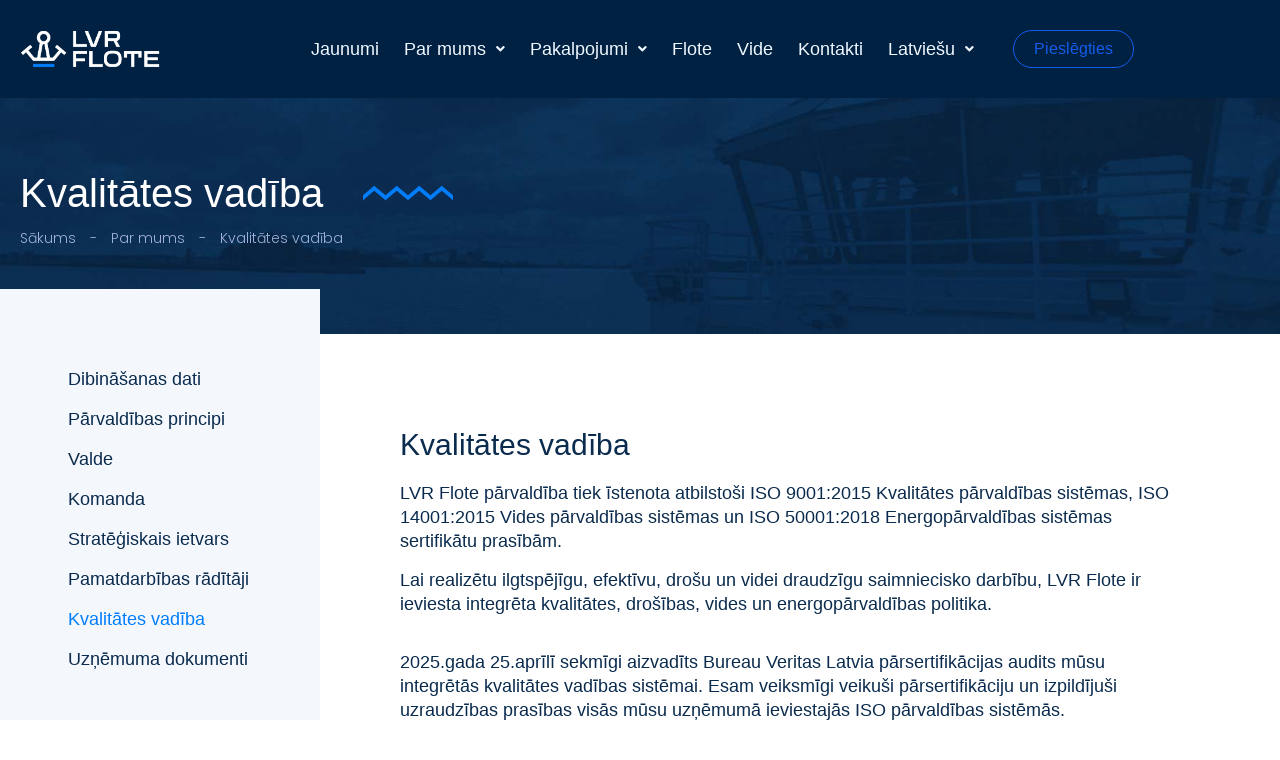

--- FILE ---
content_type: text/html; charset=UTF-8
request_url: https://new.lvrflote.lv/lv/par-mums/kvalitates-vadiba/
body_size: 25835
content:
<!DOCTYPE html>
<html lang="lv-LV" prefix="og: https://ogp.me/ns#">
<head>
	<meta charset="UTF-8" />
	<meta name="viewport" content="width=device-width, initial-scale=1" />
	<link rel="profile" href="http://gmpg.org/xfn/11" />
	<link rel="pingback" href="https://www.lvrflote.lv/xmlrpc.php" />
		<style>img:is([sizes="auto" i], [sizes^="auto," i]) { contain-intrinsic-size: 3000px 1500px }</style>
	<link rel="alternate" hreflang="lv" href="https://www.lvrflote.lv/lv/par-mums/kvalitates-vadiba/" />

<!-- Google Tag Manager for WordPress by gtm4wp.com -->
<script data-cfasync="false" data-pagespeed-no-defer>
	var gtm4wp_datalayer_name = "dataLayer";
	var dataLayer = dataLayer || [];
</script>
<!-- End Google Tag Manager for WordPress by gtm4wp.com -->
<!-- Search Engine Optimization by Rank Math - https://rankmath.com/ -->
<title>Kvalitātes vadība - LVR Flote</title>
<meta name="description" content="LVR Flote pārvaldība tiek īstenota atbilstoši ISO 9001:2015 Kvalitātes pārvaldības sistēmas, ISO 14001:2015 Vides pārvaldības sistēmas un ISO 50001:2018"/>
<meta name="robots" content="index, follow, max-snippet:-1, max-video-preview:-1, max-image-preview:large"/>
<link rel="canonical" href="https://www.lvrflote.lv/lv/par-mums/kvalitates-vadiba/" />
<meta property="og:locale" content="lv_LV" />
<meta property="og:type" content="article" />
<meta property="og:title" content="Kvalitātes vadība - LVR Flote" />
<meta property="og:description" content="LVR Flote pārvaldība tiek īstenota atbilstoši ISO 9001:2015 Kvalitātes pārvaldības sistēmas, ISO 14001:2015 Vides pārvaldības sistēmas un ISO 50001:2018" />
<meta property="og:url" content="https://www.lvrflote.lv/lv/par-mums/kvalitates-vadiba/" />
<meta property="og:site_name" content="LVR Flote" />
<meta property="og:updated_time" content="2025-06-19T10:50:58+02:00" />
<meta property="article:published_time" content="2023-07-27T05:11:51+02:00" />
<meta property="article:modified_time" content="2025-06-19T10:50:58+02:00" />
<meta name="twitter:card" content="summary_large_image" />
<meta name="twitter:title" content="Kvalitātes vadība - LVR Flote" />
<meta name="twitter:description" content="LVR Flote pārvaldība tiek īstenota atbilstoši ISO 9001:2015 Kvalitātes pārvaldības sistēmas, ISO 14001:2015 Vides pārvaldības sistēmas un ISO 50001:2018" />
<meta name="twitter:label1" content="Time to read" />
<meta name="twitter:data1" content="Less than a minute" />
<script type="application/ld+json" class="rank-math-schema">{"@context":"https://schema.org","@graph":[{"@type":["Person","Organization"],"@id":"https://www.lvrflote.lv/lv/#person/","name":"admin","logo":{"@type":"ImageObject","@id":"https://www.lvrflote.lv/lv/#logo/","url":"https://www.lvrflote.lv/wp-content/uploads/2023/07/logo-lvrflote-1-1-150x136.png","contentUrl":"https://www.lvrflote.lv/wp-content/uploads/2023/07/logo-lvrflote-1-1-150x136.png","caption":"LVR Flote","inLanguage":"lv-LV"},"image":{"@type":"ImageObject","@id":"https://www.lvrflote.lv/lv/#logo/","url":"https://www.lvrflote.lv/wp-content/uploads/2023/07/logo-lvrflote-1-1-150x136.png","contentUrl":"https://www.lvrflote.lv/wp-content/uploads/2023/07/logo-lvrflote-1-1-150x136.png","caption":"LVR Flote","inLanguage":"lv-LV"}},{"@type":"WebSite","@id":"https://www.lvrflote.lv/lv/#website/","url":"https://www.lvrflote.lv/lv/","name":"LVR Flote","publisher":{"@id":"https://www.lvrflote.lv/lv/#person/"},"inLanguage":"lv-LV"},{"@type":"ImageObject","@id":"https://www.lvrflote.lv/wp-content/uploads/2023/07/download.svg","url":"https://www.lvrflote.lv/wp-content/uploads/2023/07/download.svg","width":"200","height":"200","inLanguage":"lv-LV"},{"@type":"BreadcrumbList","@id":"https://www.lvrflote.lv/lv/par-mums/kvalitates-vadiba/#breadcrumb","itemListElement":[{"@type":"ListItem","position":"1","item":{"@id":"/lv/","name":"S\u0101kums"}},{"@type":"ListItem","position":"2","item":{"@id":"https://www.lvrflote.lv/lv/par-mums/","name":"Par mums"}},{"@type":"ListItem","position":"3","item":{"@id":"https://www.lvrflote.lv/lv/par-mums/kvalitates-vadiba/","name":"Kvalit\u0101tes vad\u012bba"}}]},{"@type":"WebPage","@id":"https://www.lvrflote.lv/lv/par-mums/kvalitates-vadiba/#webpage","url":"https://www.lvrflote.lv/lv/par-mums/kvalitates-vadiba/","name":"Kvalit\u0101tes vad\u012bba - LVR Flote","datePublished":"2023-07-27T05:11:51+02:00","dateModified":"2025-06-19T10:50:58+02:00","isPartOf":{"@id":"https://www.lvrflote.lv/lv/#website/"},"primaryImageOfPage":{"@id":"https://www.lvrflote.lv/wp-content/uploads/2023/07/download.svg"},"inLanguage":"lv-LV","breadcrumb":{"@id":"https://www.lvrflote.lv/lv/par-mums/kvalitates-vadiba/#breadcrumb"}},{"@type":"Person","@id":"https://www.lvrflote.lv/lv/author/admin/","name":"admin","url":"https://www.lvrflote.lv/lv/author/admin/","image":{"@type":"ImageObject","@id":"https://secure.gravatar.com/avatar/6616689411ce21cdfb97d82613b55a0db4f315408fa794e0050c27570315549b?s=96&amp;d=mm&amp;r=g","url":"https://secure.gravatar.com/avatar/6616689411ce21cdfb97d82613b55a0db4f315408fa794e0050c27570315549b?s=96&amp;d=mm&amp;r=g","caption":"admin","inLanguage":"lv-LV"},"sameAs":["https://www.lvrflote.lv"]},{"@type":"Article","headline":"Kvalit\u0101tes vad\u012bba - LVR Flote","datePublished":"2023-07-27T05:11:51+02:00","dateModified":"2025-06-19T10:50:58+02:00","author":{"@id":"https://www.lvrflote.lv/lv/author/admin/","name":"admin"},"publisher":{"@id":"https://www.lvrflote.lv/lv/#person/"},"description":"LVR Flote p\u0101rvald\u012bba tiek \u012bstenota atbilsto\u0161i ISO 9001:2015 Kvalit\u0101tes p\u0101rvald\u012bbas sist\u0113mas, ISO 14001:2015 Vides p\u0101rvald\u012bbas sist\u0113mas un ISO 50001:2018","name":"Kvalit\u0101tes vad\u012bba - LVR Flote","@id":"https://www.lvrflote.lv/lv/par-mums/kvalitates-vadiba/#richSnippet","isPartOf":{"@id":"https://www.lvrflote.lv/lv/par-mums/kvalitates-vadiba/#webpage"},"image":{"@id":"https://www.lvrflote.lv/wp-content/uploads/2023/07/download.svg"},"inLanguage":"lv-LV","mainEntityOfPage":{"@id":"https://www.lvrflote.lv/lv/par-mums/kvalitates-vadiba/#webpage"}}]}</script>
<!-- /Rank Math WordPress SEO plugin -->

<link rel='dns-prefetch' href='//www.lvrflote.lv' />
<link rel="alternate" type="application/rss+xml" title="LVR Flote &raquo; Feed" href="https://www.lvrflote.lv/lv/feed/" />
<link rel="alternate" type="application/rss+xml" title="LVR Flote &raquo; Comments Feed" href="https://www.lvrflote.lv/lv/comments/feed/" />
<script>
window._wpemojiSettings = {"baseUrl":"https:\/\/s.w.org\/images\/core\/emoji\/16.0.1\/72x72\/","ext":".png","svgUrl":"https:\/\/s.w.org\/images\/core\/emoji\/16.0.1\/svg\/","svgExt":".svg","source":{"concatemoji":"https:\/\/new.lvrflote.lv\/wp-includes\/js\/wp-emoji-release.min.js?ver=6.8.3"}};
/*! This file is auto-generated */
!function(s,n){var o,i,e;function c(e){try{var t={supportTests:e,timestamp:(new Date).valueOf()};sessionStorage.setItem(o,JSON.stringify(t))}catch(e){}}function p(e,t,n){e.clearRect(0,0,e.canvas.width,e.canvas.height),e.fillText(t,0,0);var t=new Uint32Array(e.getImageData(0,0,e.canvas.width,e.canvas.height).data),a=(e.clearRect(0,0,e.canvas.width,e.canvas.height),e.fillText(n,0,0),new Uint32Array(e.getImageData(0,0,e.canvas.width,e.canvas.height).data));return t.every(function(e,t){return e===a[t]})}function u(e,t){e.clearRect(0,0,e.canvas.width,e.canvas.height),e.fillText(t,0,0);for(var n=e.getImageData(16,16,1,1),a=0;a<n.data.length;a++)if(0!==n.data[a])return!1;return!0}function f(e,t,n,a){switch(t){case"flag":return n(e,"\ud83c\udff3\ufe0f\u200d\u26a7\ufe0f","\ud83c\udff3\ufe0f\u200b\u26a7\ufe0f")?!1:!n(e,"\ud83c\udde8\ud83c\uddf6","\ud83c\udde8\u200b\ud83c\uddf6")&&!n(e,"\ud83c\udff4\udb40\udc67\udb40\udc62\udb40\udc65\udb40\udc6e\udb40\udc67\udb40\udc7f","\ud83c\udff4\u200b\udb40\udc67\u200b\udb40\udc62\u200b\udb40\udc65\u200b\udb40\udc6e\u200b\udb40\udc67\u200b\udb40\udc7f");case"emoji":return!a(e,"\ud83e\udedf")}return!1}function g(e,t,n,a){var r="undefined"!=typeof WorkerGlobalScope&&self instanceof WorkerGlobalScope?new OffscreenCanvas(300,150):s.createElement("canvas"),o=r.getContext("2d",{willReadFrequently:!0}),i=(o.textBaseline="top",o.font="600 32px Arial",{});return e.forEach(function(e){i[e]=t(o,e,n,a)}),i}function t(e){var t=s.createElement("script");t.src=e,t.defer=!0,s.head.appendChild(t)}"undefined"!=typeof Promise&&(o="wpEmojiSettingsSupports",i=["flag","emoji"],n.supports={everything:!0,everythingExceptFlag:!0},e=new Promise(function(e){s.addEventListener("DOMContentLoaded",e,{once:!0})}),new Promise(function(t){var n=function(){try{var e=JSON.parse(sessionStorage.getItem(o));if("object"==typeof e&&"number"==typeof e.timestamp&&(new Date).valueOf()<e.timestamp+604800&&"object"==typeof e.supportTests)return e.supportTests}catch(e){}return null}();if(!n){if("undefined"!=typeof Worker&&"undefined"!=typeof OffscreenCanvas&&"undefined"!=typeof URL&&URL.createObjectURL&&"undefined"!=typeof Blob)try{var e="postMessage("+g.toString()+"("+[JSON.stringify(i),f.toString(),p.toString(),u.toString()].join(",")+"));",a=new Blob([e],{type:"text/javascript"}),r=new Worker(URL.createObjectURL(a),{name:"wpTestEmojiSupports"});return void(r.onmessage=function(e){c(n=e.data),r.terminate(),t(n)})}catch(e){}c(n=g(i,f,p,u))}t(n)}).then(function(e){for(var t in e)n.supports[t]=e[t],n.supports.everything=n.supports.everything&&n.supports[t],"flag"!==t&&(n.supports.everythingExceptFlag=n.supports.everythingExceptFlag&&n.supports[t]);n.supports.everythingExceptFlag=n.supports.everythingExceptFlag&&!n.supports.flag,n.DOMReady=!1,n.readyCallback=function(){n.DOMReady=!0}}).then(function(){return e}).then(function(){var e;n.supports.everything||(n.readyCallback(),(e=n.source||{}).concatemoji?t(e.concatemoji):e.wpemoji&&e.twemoji&&(t(e.twemoji),t(e.wpemoji)))}))}((window,document),window._wpemojiSettings);
</script>
<link rel='stylesheet' id='bdt-uikit-css' href='https://new.lvrflote.lv/wp-content/plugins/bdthemes-prime-slider-lite/assets/css/bdt-uikit.css?ver=3.15.1' media='all' />
<link rel='stylesheet' id='prime-slider-site-css' href='https://new.lvrflote.lv/wp-content/plugins/bdthemes-prime-slider-lite/assets/css/prime-slider-site.css?ver=3.8.1' media='all' />
<style id='wp-emoji-styles-inline-css'>

	img.wp-smiley, img.emoji {
		display: inline !important;
		border: none !important;
		box-shadow: none !important;
		height: 1em !important;
		width: 1em !important;
		margin: 0 0.07em !important;
		vertical-align: -0.1em !important;
		background: none !important;
		padding: 0 !important;
	}
</style>
<link rel='stylesheet' id='wp-block-library-css' href='https://new.lvrflote.lv/wp-includes/css/dist/block-library/style.min.css?ver=6.8.3' media='all' />
<style id='classic-theme-styles-inline-css'>
/*! This file is auto-generated */
.wp-block-button__link{color:#fff;background-color:#32373c;border-radius:9999px;box-shadow:none;text-decoration:none;padding:calc(.667em + 2px) calc(1.333em + 2px);font-size:1.125em}.wp-block-file__button{background:#32373c;color:#fff;text-decoration:none}
</style>
<style id='global-styles-inline-css'>
:root{--wp--preset--aspect-ratio--square: 1;--wp--preset--aspect-ratio--4-3: 4/3;--wp--preset--aspect-ratio--3-4: 3/4;--wp--preset--aspect-ratio--3-2: 3/2;--wp--preset--aspect-ratio--2-3: 2/3;--wp--preset--aspect-ratio--16-9: 16/9;--wp--preset--aspect-ratio--9-16: 9/16;--wp--preset--color--black: #000000;--wp--preset--color--cyan-bluish-gray: #abb8c3;--wp--preset--color--white: #ffffff;--wp--preset--color--pale-pink: #f78da7;--wp--preset--color--vivid-red: #cf2e2e;--wp--preset--color--luminous-vivid-orange: #ff6900;--wp--preset--color--luminous-vivid-amber: #fcb900;--wp--preset--color--light-green-cyan: #7bdcb5;--wp--preset--color--vivid-green-cyan: #00d084;--wp--preset--color--pale-cyan-blue: #8ed1fc;--wp--preset--color--vivid-cyan-blue: #0693e3;--wp--preset--color--vivid-purple: #9b51e0;--wp--preset--gradient--vivid-cyan-blue-to-vivid-purple: linear-gradient(135deg,rgba(6,147,227,1) 0%,rgb(155,81,224) 100%);--wp--preset--gradient--light-green-cyan-to-vivid-green-cyan: linear-gradient(135deg,rgb(122,220,180) 0%,rgb(0,208,130) 100%);--wp--preset--gradient--luminous-vivid-amber-to-luminous-vivid-orange: linear-gradient(135deg,rgba(252,185,0,1) 0%,rgba(255,105,0,1) 100%);--wp--preset--gradient--luminous-vivid-orange-to-vivid-red: linear-gradient(135deg,rgba(255,105,0,1) 0%,rgb(207,46,46) 100%);--wp--preset--gradient--very-light-gray-to-cyan-bluish-gray: linear-gradient(135deg,rgb(238,238,238) 0%,rgb(169,184,195) 100%);--wp--preset--gradient--cool-to-warm-spectrum: linear-gradient(135deg,rgb(74,234,220) 0%,rgb(151,120,209) 20%,rgb(207,42,186) 40%,rgb(238,44,130) 60%,rgb(251,105,98) 80%,rgb(254,248,76) 100%);--wp--preset--gradient--blush-light-purple: linear-gradient(135deg,rgb(255,206,236) 0%,rgb(152,150,240) 100%);--wp--preset--gradient--blush-bordeaux: linear-gradient(135deg,rgb(254,205,165) 0%,rgb(254,45,45) 50%,rgb(107,0,62) 100%);--wp--preset--gradient--luminous-dusk: linear-gradient(135deg,rgb(255,203,112) 0%,rgb(199,81,192) 50%,rgb(65,88,208) 100%);--wp--preset--gradient--pale-ocean: linear-gradient(135deg,rgb(255,245,203) 0%,rgb(182,227,212) 50%,rgb(51,167,181) 100%);--wp--preset--gradient--electric-grass: linear-gradient(135deg,rgb(202,248,128) 0%,rgb(113,206,126) 100%);--wp--preset--gradient--midnight: linear-gradient(135deg,rgb(2,3,129) 0%,rgb(40,116,252) 100%);--wp--preset--font-size--small: 13px;--wp--preset--font-size--medium: 20px;--wp--preset--font-size--large: 36px;--wp--preset--font-size--x-large: 42px;--wp--preset--spacing--20: 0.44rem;--wp--preset--spacing--30: 0.67rem;--wp--preset--spacing--40: 1rem;--wp--preset--spacing--50: 1.5rem;--wp--preset--spacing--60: 2.25rem;--wp--preset--spacing--70: 3.38rem;--wp--preset--spacing--80: 5.06rem;--wp--preset--shadow--natural: 6px 6px 9px rgba(0, 0, 0, 0.2);--wp--preset--shadow--deep: 12px 12px 50px rgba(0, 0, 0, 0.4);--wp--preset--shadow--sharp: 6px 6px 0px rgba(0, 0, 0, 0.2);--wp--preset--shadow--outlined: 6px 6px 0px -3px rgba(255, 255, 255, 1), 6px 6px rgba(0, 0, 0, 1);--wp--preset--shadow--crisp: 6px 6px 0px rgba(0, 0, 0, 1);}:where(.is-layout-flex){gap: 0.5em;}:where(.is-layout-grid){gap: 0.5em;}body .is-layout-flex{display: flex;}.is-layout-flex{flex-wrap: wrap;align-items: center;}.is-layout-flex > :is(*, div){margin: 0;}body .is-layout-grid{display: grid;}.is-layout-grid > :is(*, div){margin: 0;}:where(.wp-block-columns.is-layout-flex){gap: 2em;}:where(.wp-block-columns.is-layout-grid){gap: 2em;}:where(.wp-block-post-template.is-layout-flex){gap: 1.25em;}:where(.wp-block-post-template.is-layout-grid){gap: 1.25em;}.has-black-color{color: var(--wp--preset--color--black) !important;}.has-cyan-bluish-gray-color{color: var(--wp--preset--color--cyan-bluish-gray) !important;}.has-white-color{color: var(--wp--preset--color--white) !important;}.has-pale-pink-color{color: var(--wp--preset--color--pale-pink) !important;}.has-vivid-red-color{color: var(--wp--preset--color--vivid-red) !important;}.has-luminous-vivid-orange-color{color: var(--wp--preset--color--luminous-vivid-orange) !important;}.has-luminous-vivid-amber-color{color: var(--wp--preset--color--luminous-vivid-amber) !important;}.has-light-green-cyan-color{color: var(--wp--preset--color--light-green-cyan) !important;}.has-vivid-green-cyan-color{color: var(--wp--preset--color--vivid-green-cyan) !important;}.has-pale-cyan-blue-color{color: var(--wp--preset--color--pale-cyan-blue) !important;}.has-vivid-cyan-blue-color{color: var(--wp--preset--color--vivid-cyan-blue) !important;}.has-vivid-purple-color{color: var(--wp--preset--color--vivid-purple) !important;}.has-black-background-color{background-color: var(--wp--preset--color--black) !important;}.has-cyan-bluish-gray-background-color{background-color: var(--wp--preset--color--cyan-bluish-gray) !important;}.has-white-background-color{background-color: var(--wp--preset--color--white) !important;}.has-pale-pink-background-color{background-color: var(--wp--preset--color--pale-pink) !important;}.has-vivid-red-background-color{background-color: var(--wp--preset--color--vivid-red) !important;}.has-luminous-vivid-orange-background-color{background-color: var(--wp--preset--color--luminous-vivid-orange) !important;}.has-luminous-vivid-amber-background-color{background-color: var(--wp--preset--color--luminous-vivid-amber) !important;}.has-light-green-cyan-background-color{background-color: var(--wp--preset--color--light-green-cyan) !important;}.has-vivid-green-cyan-background-color{background-color: var(--wp--preset--color--vivid-green-cyan) !important;}.has-pale-cyan-blue-background-color{background-color: var(--wp--preset--color--pale-cyan-blue) !important;}.has-vivid-cyan-blue-background-color{background-color: var(--wp--preset--color--vivid-cyan-blue) !important;}.has-vivid-purple-background-color{background-color: var(--wp--preset--color--vivid-purple) !important;}.has-black-border-color{border-color: var(--wp--preset--color--black) !important;}.has-cyan-bluish-gray-border-color{border-color: var(--wp--preset--color--cyan-bluish-gray) !important;}.has-white-border-color{border-color: var(--wp--preset--color--white) !important;}.has-pale-pink-border-color{border-color: var(--wp--preset--color--pale-pink) !important;}.has-vivid-red-border-color{border-color: var(--wp--preset--color--vivid-red) !important;}.has-luminous-vivid-orange-border-color{border-color: var(--wp--preset--color--luminous-vivid-orange) !important;}.has-luminous-vivid-amber-border-color{border-color: var(--wp--preset--color--luminous-vivid-amber) !important;}.has-light-green-cyan-border-color{border-color: var(--wp--preset--color--light-green-cyan) !important;}.has-vivid-green-cyan-border-color{border-color: var(--wp--preset--color--vivid-green-cyan) !important;}.has-pale-cyan-blue-border-color{border-color: var(--wp--preset--color--pale-cyan-blue) !important;}.has-vivid-cyan-blue-border-color{border-color: var(--wp--preset--color--vivid-cyan-blue) !important;}.has-vivid-purple-border-color{border-color: var(--wp--preset--color--vivid-purple) !important;}.has-vivid-cyan-blue-to-vivid-purple-gradient-background{background: var(--wp--preset--gradient--vivid-cyan-blue-to-vivid-purple) !important;}.has-light-green-cyan-to-vivid-green-cyan-gradient-background{background: var(--wp--preset--gradient--light-green-cyan-to-vivid-green-cyan) !important;}.has-luminous-vivid-amber-to-luminous-vivid-orange-gradient-background{background: var(--wp--preset--gradient--luminous-vivid-amber-to-luminous-vivid-orange) !important;}.has-luminous-vivid-orange-to-vivid-red-gradient-background{background: var(--wp--preset--gradient--luminous-vivid-orange-to-vivid-red) !important;}.has-very-light-gray-to-cyan-bluish-gray-gradient-background{background: var(--wp--preset--gradient--very-light-gray-to-cyan-bluish-gray) !important;}.has-cool-to-warm-spectrum-gradient-background{background: var(--wp--preset--gradient--cool-to-warm-spectrum) !important;}.has-blush-light-purple-gradient-background{background: var(--wp--preset--gradient--blush-light-purple) !important;}.has-blush-bordeaux-gradient-background{background: var(--wp--preset--gradient--blush-bordeaux) !important;}.has-luminous-dusk-gradient-background{background: var(--wp--preset--gradient--luminous-dusk) !important;}.has-pale-ocean-gradient-background{background: var(--wp--preset--gradient--pale-ocean) !important;}.has-electric-grass-gradient-background{background: var(--wp--preset--gradient--electric-grass) !important;}.has-midnight-gradient-background{background: var(--wp--preset--gradient--midnight) !important;}.has-small-font-size{font-size: var(--wp--preset--font-size--small) !important;}.has-medium-font-size{font-size: var(--wp--preset--font-size--medium) !important;}.has-large-font-size{font-size: var(--wp--preset--font-size--large) !important;}.has-x-large-font-size{font-size: var(--wp--preset--font-size--x-large) !important;}
:where(.wp-block-post-template.is-layout-flex){gap: 1.25em;}:where(.wp-block-post-template.is-layout-grid){gap: 1.25em;}
:where(.wp-block-columns.is-layout-flex){gap: 2em;}:where(.wp-block-columns.is-layout-grid){gap: 2em;}
:root :where(.wp-block-pullquote){font-size: 1.5em;line-height: 1.6;}
</style>
<link rel='stylesheet' id='wpml-blocks-css' href='https://new.lvrflote.lv/wp-content/plugins/sitepress-multilingual-cms/dist/css/blocks/styles.css?ver=4.6.4' media='all' />
<link rel='stylesheet' id='contact-form-7-css' href='https://new.lvrflote.lv/wp-content/plugins/contact-form-7/includes/css/styles.css?ver=5.7.7' media='all' />
<link rel='stylesheet' id='wpml-legacy-dropdown-0-css' href='https://new.lvrflote.lv/wp-content/plugins/sitepress-multilingual-cms/templates/language-switchers/legacy-dropdown/style.min.css?ver=1' media='all' />
<link rel='stylesheet' id='wpml-legacy-horizontal-list-0-css' href='https://new.lvrflote.lv/wp-content/plugins/sitepress-multilingual-cms/templates/language-switchers/legacy-list-horizontal/style.min.css?ver=1' media='all' />
<style id='wpml-legacy-horizontal-list-0-inline-css'>
.wpml-ls-statics-footer a, .wpml-ls-statics-footer .wpml-ls-sub-menu a, .wpml-ls-statics-footer .wpml-ls-sub-menu a:link, .wpml-ls-statics-footer li:not(.wpml-ls-current-language) .wpml-ls-link, .wpml-ls-statics-footer li:not(.wpml-ls-current-language) .wpml-ls-link:link {color:#444444;background-color:#ffffff;}.wpml-ls-statics-footer a, .wpml-ls-statics-footer .wpml-ls-sub-menu a:hover,.wpml-ls-statics-footer .wpml-ls-sub-menu a:focus, .wpml-ls-statics-footer .wpml-ls-sub-menu a:link:hover, .wpml-ls-statics-footer .wpml-ls-sub-menu a:link:focus {color:#000000;background-color:#eeeeee;}.wpml-ls-statics-footer .wpml-ls-current-language > a {color:#444444;background-color:#ffffff;}.wpml-ls-statics-footer .wpml-ls-current-language:hover>a, .wpml-ls-statics-footer .wpml-ls-current-language>a:focus {color:#000000;background-color:#eeeeee;}
</style>
<link rel='stylesheet' id='wpml-menu-item-0-css' href='https://new.lvrflote.lv/wp-content/plugins/sitepress-multilingual-cms/templates/language-switchers/menu-item/style.min.css?ver=1' media='all' />
<style id='wpml-menu-item-0-inline-css'>
.wpml-ls-slot-3.wpml-ls-current-language, .wpml-ls-slot-3.wpml-ls-current-language a, .wpml-ls-slot-3.wpml-ls-current-language a:visited{color:#007dfa;}.wpml-ls-slot-3.wpml-ls-current-language:hover, .wpml-ls-slot-3.wpml-ls-current-language:hover a, .wpml-ls-slot-3.wpml-ls-current-language a:hover{color:#00ce70;}
</style>
<link rel='stylesheet' id='hfe-style-css' href='https://new.lvrflote.lv/wp-content/plugins/header-footer-elementor/assets/css/header-footer-elementor.css?ver=1.6.14' media='all' />
<link rel='stylesheet' id='elementor-icons-css' href='https://new.lvrflote.lv/wp-content/plugins/elementor/assets/lib/eicons/css/elementor-icons.min.css?ver=5.18.0' media='all' />
<link rel='stylesheet' id='elementor-frontend-css' href='https://new.lvrflote.lv/wp-content/uploads/elementor/css/custom-frontend-lite.min.css?ver=1728886498' media='all' />
<link rel='stylesheet' id='swiper-css' href='https://new.lvrflote.lv/wp-content/plugins/elementor/assets/lib/swiper/v8/css/swiper.min.css?ver=8.4.5' media='all' />
<link rel='stylesheet' id='elementor-post-8-css' href='https://new.lvrflote.lv/wp-content/uploads/elementor/css/post-8.css?ver=1728886498' media='all' />
<link rel='stylesheet' id='elementor-pro-css' href='https://new.lvrflote.lv/wp-content/uploads/elementor/css/custom-pro-frontend-lite.min.css?ver=1728886498' media='all' />
<link rel='stylesheet' id='elementor-global-css' href='https://new.lvrflote.lv/wp-content/uploads/elementor/css/global.css?ver=1728886498' media='all' />
<link rel='stylesheet' id='elementor-post-7532-css' href='https://new.lvrflote.lv/wp-content/uploads/elementor/css/post-7532.css?ver=1750323065' media='all' />
<link rel='stylesheet' id='hfe-widgets-style-css' href='https://new.lvrflote.lv/wp-content/plugins/header-footer-elementor/inc/widgets-css/frontend.css?ver=1.6.14' media='all' />
<link rel='stylesheet' id='elementor-post-6438-css' href='https://new.lvrflote.lv/wp-content/uploads/elementor/css/post-6438.css?ver=1728886806' media='all' />
<link rel='stylesheet' id='elementor-post-6452-css' href='https://new.lvrflote.lv/wp-content/uploads/elementor/css/post-6452.css?ver=1759961834' media='all' />
<link rel='stylesheet' id='hello-elementor-css' href='https://new.lvrflote.lv/wp-content/themes/hello-elementor/style.min.css?ver=2.7.1' media='all' />
<link rel='stylesheet' id='hello-elementor-theme-style-css' href='https://new.lvrflote.lv/wp-content/themes/hello-elementor/theme.min.css?ver=2.7.1' media='all' />
<link rel='stylesheet' id='tablepress-default-css' href='https://new.lvrflote.lv/wp-content/plugins/tablepress/css/build/default.css?ver=2.1.5' media='all' />
<link rel='stylesheet' id='google-fonts-1-css' href='https://fonts.googleapis.com/css?family=Roboto+Slab%3A100%2C100italic%2C200%2C200italic%2C300%2C300italic%2C400%2C400italic%2C500%2C500italic%2C600%2C600italic%2C700%2C700italic%2C800%2C800italic%2C900%2C900italic%7CRoboto%3A100%2C100italic%2C200%2C200italic%2C300%2C300italic%2C400%2C400italic%2C500%2C500italic%2C600%2C600italic%2C700%2C700italic%2C800%2C800italic%2C900%2C900italic%7CPoppins%3A100%2C100italic%2C200%2C200italic%2C300%2C300italic%2C400%2C400italic%2C500%2C500italic%2C600%2C600italic%2C700%2C700italic%2C800%2C800italic%2C900%2C900italic&#038;display=swap&#038;ver=6.8.3' media='all' />
<link rel='stylesheet' id='elementor-icons-shared-0-css' href='https://new.lvrflote.lv/wp-content/plugins/elementor/assets/lib/font-awesome/css/fontawesome.min.css?ver=5.15.3' media='all' />
<link rel='stylesheet' id='elementor-icons-fa-solid-css' href='https://new.lvrflote.lv/wp-content/plugins/elementor/assets/lib/font-awesome/css/solid.min.css?ver=5.15.3' media='all' />
<link rel='stylesheet' id='elementor-icons-fa-regular-css' href='https://new.lvrflote.lv/wp-content/plugins/elementor/assets/lib/font-awesome/css/regular.min.css?ver=5.15.3' media='all' />
<link rel='stylesheet' id='elementor-icons-fa-brands-css' href='https://new.lvrflote.lv/wp-content/plugins/elementor/assets/lib/font-awesome/css/brands.min.css?ver=5.15.3' media='all' />
<link rel="preconnect" href="https://fonts.gstatic.com/" crossorigin><script src="https://new.lvrflote.lv/wp-includes/js/jquery/jquery.min.js?ver=3.7.1" id="jquery-core-js"></script>
<script src="https://new.lvrflote.lv/wp-includes/js/jquery/jquery-migrate.min.js?ver=3.4.1" id="jquery-migrate-js"></script>
<script id="wpml-cookie-js-extra">
var wpml_cookies = {"wp-wpml_current_language":{"value":"lv","expires":1,"path":"\/"}};
var wpml_cookies = {"wp-wpml_current_language":{"value":"lv","expires":1,"path":"\/"}};
</script>
<script src="https://new.lvrflote.lv/wp-content/plugins/sitepress-multilingual-cms/res/js/cookies/language-cookie.js?ver=4.6.4" id="wpml-cookie-js"></script>
<script src="https://new.lvrflote.lv/wp-content/plugins/sitepress-multilingual-cms/templates/language-switchers/legacy-dropdown/script.min.js?ver=1" id="wpml-legacy-dropdown-0-js"></script>
<link rel="https://api.w.org/" href="https://www.lvrflote.lv/lv/wp-json/" /><link rel="alternate" title="JSON" type="application/json" href="https://www.lvrflote.lv/lv/wp-json/wp/v2/pages/7532" /><link rel="EditURI" type="application/rsd+xml" title="RSD" href="https://www.lvrflote.lv/xmlrpc.php?rsd" />
<meta name="generator" content="WordPress 6.8.3" />
<link rel='shortlink' href='https://www.lvrflote.lv/lv/?p=7532' />
<link rel="alternate" title="oEmbed (JSON)" type="application/json+oembed" href="https://www.lvrflote.lv/lv/wp-json/oembed/1.0/embed?url=https%3A%2F%2Fwww.lvrflote.lv%2Flv%2Fpar-mums%2Fkvalitates-vadiba%2F" />
<link rel="alternate" title="oEmbed (XML)" type="text/xml+oembed" href="https://www.lvrflote.lv/lv/wp-json/oembed/1.0/embed?url=https%3A%2F%2Fwww.lvrflote.lv%2Flv%2Fpar-mums%2Fkvalitates-vadiba%2F&#038;format=xml" />
<meta name="generator" content="WPML ver:4.6.4 stt:1,31;" />
<meta name="cdp-version" content="1.4.0" />
<!-- Google Tag Manager for WordPress by gtm4wp.com -->
<!-- GTM Container placement set to automatic -->
<script data-cfasync="false" data-pagespeed-no-defer type="text/javascript">
	var dataLayer_content = {"pagePostType":"page","pagePostType2":"single-page","pagePostAuthor":"admin"};
	dataLayer.push( dataLayer_content );
</script>
<script data-cfasync="false">
(function(w,d,s,l,i){w[l]=w[l]||[];w[l].push({'gtm.start':
new Date().getTime(),event:'gtm.js'});var f=d.getElementsByTagName(s)[0],
j=d.createElement(s),dl=l!='dataLayer'?'&l='+l:'';j.async=true;j.src=
'//www.googletagmanager.com/gtm.js?id='+i+dl;f.parentNode.insertBefore(j,f);
})(window,document,'script','dataLayer','GTM-K7HNVZS3');
</script>
<!-- End Google Tag Manager for WordPress by gtm4wp.com --><meta name="generator" content="Elementor 3.12.1; features: e_dom_optimization, e_optimized_assets_loading, e_optimized_css_loading, a11y_improvements, additional_custom_breakpoints; settings: css_print_method-external, google_font-enabled, font_display-swap">
<link rel="icon" href="https://www.lvrflote.lv/wp-content/uploads/2023/07/promo-image-1-150x150.png" sizes="32x32" />
<link rel="icon" href="https://www.lvrflote.lv/wp-content/uploads/2023/07/promo-image-1.png" sizes="192x192" />
<link rel="apple-touch-icon" href="https://www.lvrflote.lv/wp-content/uploads/2023/07/promo-image-1.png" />
<meta name="msapplication-TileImage" content="https://www.lvrflote.lv/wp-content/uploads/2023/07/promo-image-1.png" />
		<style id="wp-custom-css">
			/* Header CSS Start Here */
#gt_float_wrapper { text-align: right; position: absolute; right: 0; width: 100%; top: -18px;  }
#gt_float_wrapper img { display: none; }
#gt_float_wrapper .gt_options { max-width: 100% !important; }

.main-header-wrapper ul.sub-menu { padding: 40px 20px; }

.main-header-wrapper nav ul li.wpml-ls-current-language ul.sub-menu { padding: 8px 15px 5px 15px; max-width: 176px; width: 100% !important; min-width: 176px; }

/* Breadcrumb CSS Start */
.rank-math-breadcrumb,
.rank-math-breadcrumb a { padding-top: 13px; transition: all 0.3s; font-weight: 300; color: #9eb0d8; font-size: 14px; line-height: 14px; font-family: "Poppins", "Nexa Font"; text-decoration: none; }
.rank-math-breadcrumb span.separator { margin: 0 10px; }
.rank-math-breadcrumb a:hover { color: #00ce70; }

/* Table CSS Start */
.born-tablepress-wrapper table tr td,
.born-tablepress-wrapper table tr th { text-align: left !important; vertical-align: middle; border: none; transition: all 150ms ease; padding: 12px 20px; border-bottom: 1px solid #c3cfdd !important; max-width: 260px; font-size: 18px; font-weight: 600; }
.born-tablepress-wrapper table tr:hover td { background-color: #f4f7fc !important; }
.born-tablepress-wrapper table tr:nth-child(even) td, 
.born-tablepress-wrapper table tr:nth-child(odd) td { background-color: transparent; border-top: 0; }
.born-tablepress-wrapper table tr td:first-child { padding-left: 0; }
.born-tablepress-wrapper .number { font-size: 16px; white-space: nowrap; }
.born-tablepress-wrapper .link { width: 100%; font-weight: 600 !important; }
.born-tablepress-wrapper .link a { transition: all 150ms ease; color: #00ce70; font-size: 18px; font-weight: 600;
background-image: url("https://www.lvrflote.lv/wp-content/uploads/2023/07/right-green.svg"); background-position-y: 40% !important;
background-size: 8px; background-repeat: no-repeat; background-position: top 6px right; padding-right: 18px; }
.born-tablepress-wrapper .link:hover a {background-image: url(https://www.lvrflote.lv/wp-content/uploads/2023/07/right-blue-arrow.svg); }
.born-tablepress-wrapper .link:hover a { color: #145CED; }
.born-tablepress-wrapper tbody td { font-weight: 200 !important; }
.born-tablepress-wrapper .date { font-size: 16px; }


@media (max-width: 767px) { 

.born-tablepress-wrapper .inner-wrapper { overflow-x: scroll; }
.born-tablepress-wrapper table tr td.link { padding: 10px 15px !important; }
	
	.hero-slider .bdt-prime-slider-skin-isolate .bdt-slideshow-item { margin: 20px 20px 80px 20px !important; }
.hero-slider .bdt-flex-middle .bdt-width-1-1.bdt-match-height { height: 300px !important; }
	.hero-slider .bdt-slider-excerpt::after { bottom: 110px !important; }
	body .hero-slider .bdt-prime-slider-skin-isolate.content-position-inherit .bdt-prime-slider-desc { padding-right: 0 !important; }
	.hero-slider .bdt-prime-slider-skin-isolate.content-position-inherit .bdt-prime-slider-desc { padding-right: 15px !important; }
.hero-slider .bdt-prime-slider-skin-isolate ul li { flex-direction: column; }
.hero-slider .bdt-prime-slider-skin-isolate ul li .bdt-width-1-1 { width: 100%; }
.hero-slider .bdt-prime-slider ul.bdt-slideshow-nav {  bottom: 29px !important; }
body .hero-slider .bdt-prime-slider .bdt-slideshow ul.bdt-slideshow-items { min-height: 830px!important; }

.news-grid-box .elementor-element .elementor-widget-divider { margin-left: auto; }
	.news-grid-box ul.elementor-post-info:before {
    width: 40% !important;
}

}

/* Hero Slider */
.hero-slider .bdt-slideshow-item { transition-duration: 200ms !important; }
.hero-slider .bdt-width-1-1 a { transition: all 0.3s; }
.hero-slider .bdt-width-1-1 a:hover { background-color: var( --e-global-color-secondary ) !important; }
.hero-slider .bdt-width-1-1 a:before,
.hero-slider .bdt-slide-overlay:before { display: none }
.hero-slider .bdt-width-1-1 i { font-size: 0; }
.hero-slider .bdt-prime-slider-previous i:after,
.hero-slider .bdt-prime-slider-next i:after { background-image: url(https://www.lvrflote.lv/wp-content/uploads/2023/07/left-blue-arrow.svg);
content: ''; height: 19px; width: 12px; display: flex; position: relative; top: 0px; background-repeat: no-repeat; left: -1px; }
.hero-slider .bdt-width-1-1 a:hover i:after { filter: brightness(0) invert(1); }
.hero-slider .bdt-prime-slider-next i:after { background-image: url(https://www.lvrflote.lv/wp-content/uploads/2023/07/right-blue-arrow.svg); }
.hero-slider .bdt-prime-slider ul.bdt-slideshow-items { min-height: 842px!important; }
.bdt-prime-slider-skin-isolate .frist-word:before { display: none; }
.hero-slider .bdt-prime-slider-skin-isolate .bdt-slideshow-item { margin: 50px 0px 130px 110px; }

.hero-slider .bdt-flex-middle { align-items: flex-end;  }

.hero-slider .bdt-slideshow-item img { z-index: -1; position: relative; }

.hero-slider .bdt-slider-excerpt {
    padding-bottom: 40px;
}

.hero-slider .bdt-slider-excerpt::after {
    content: "";
    width: calc(100% + 200px);
    height: 2px;
    background-color: #eff8ff;
    position: absolute;
    left: 0;
    bottom: 90px;
}
.hero-slider .bdt-prime-slider-button-wrapper .bdt-slide-btn-icon { display: none; }

.hero-slider .bdt-prime-slider .bdt-prime-slider-previous,
.hero-slider .bdt-prime-slider .bdt-prime-slider-next { width: 50px; height: 50px; overflow: hidden; }
.hero-slider .bdt-navigation-arrows .bdt-width-expand\@s { max-width: 0%!important; }

.hero-slider .bdt-prime-slider-next { margin-left: 15px!important; }
.hero-slider .bdt-navigation-arrows .bdt-width-1-1 { width: 50%;
    padding-left: 0%;
    text-align: right; }

.hero-slider .bdt-prime-slider ul.bdt-slideshow-nav { top: unset;
    flex-direction: row;
    bottom: 30px;
    right: 40px; }

.bdt-prime-slider-skin-isolate .bdt-dotnav li a { height: 15px!important;
    width: 15px!important;
    border-radius: 50%!important;
    border: 3px solid var(--e-global-color-primary )!important;
    background: none!important; }
.bdt-prime-slider-skin-isolate .bdt-dotnav li.bdt-active a { background: var(--e-global-color-primary )!important; }


.bdt-prime-slider-skin-isolate .bdt-dotnav li:before { display: none; }


.inner-boxes-ic > .elementor-container { flex-wrap: wrap; margin: -15px; }
.inner-boxes-ic .inner-box { width: calc((100% / 4) - 30px); position: relative; margin: 15px; aspect-ratio: 1 / .75; }
.inner-boxes-ic .inner-box .flipbox-design,
.inner-boxes-ic .inner-box .elementor-widget-container,
.inner-boxes-ic .inner-box .elementor-widget-container .elementor-flip-box { height: 100%; }

.gallery-img-wrapper .elementor-image-carousel-wrapper .elementor-swiper-button-next { right: 110px !important; }
.gallery-img-wrapper .elementor-image-carousel-wrapper .elementor-swiper-button-prev { right: 160px !important; }

/* Finance Tab CSS Start */
.link-color a {color: var( --e-global-color-primary ); }
.link-color a:hover { color: var( --e-global-color-secondary ); }

.custom-tabs > .elementor-container { margin-left: 0; }
.custom-tabs .elementor-tabs { align-items: flex-start; }
.custom-tabs .elementor-tabs-content-wrapper { background: none !important;}
.custom-tabs .elementor-tabs-wrapper { background: #f4f7fc; padding: 70px 40px 70px 110px; max-width: 420px !important; width: 100% !important; margin-top: -45px; margin-right: 60px;}

.financial-statment-wrapper .col-left { max-width: 420px; width: 100% !important; }
.financial-statment-wrapper2 .col-left .current_page_item a:after { position: absolute; content: ''; left: 5px; top: 10px !important; right: unset !important; mask-image: url('https://www.lvrflote.lv/wp-content/uploads/2023/07/ic-blue-arrow-right.svg'); background-color: #007dfa !important; width: 9px !important;  height: 14px !important; -webkit-mask-image: url("https://www.lvrflote.lv/wp-content/uploads/2023/07/ic-blue-arrow-right.svg"); -webkit-mask-size: 9px;  margin: auto; }

.financial-statment-wrapper .col-left a:focus { background-color: transparent !important; }

.custom-tabs .elementor-tab-desktop-title { padding: 5px 0px 5px 25px !important; position: relative; transition: all 0.3s; }
.custom-tabs .elementor-tab-desktop-title:hover { color: var( --e-global-color-secondary ) !important; }



/* Contact Page CSS Start */
.contact-form form input.wpcf7-not-valid { box-shadow: #f05f78 0 -2px 0 0 inset; }
.contact-form form input,
.contact-form form textarea { border: none; transition: all 150ms ease; min-height: 55px; font-weight: 200; font-size: 18px; line-height: 28px; font-family: "Poppins","Nexa Font", Sans-serif; padding: 13px 20px 15px; border-radius: 0 !important; }
.contact-form form input:focus,
.contact-form form textarea:focus { box-shadow: none; outline: none; }
.contact-form form textarea { height: 200px; }
.contact-form form .form-btn input { background-color: var(--e-global-color-secondary ); min-width: 180px; color: #fff; font-size: 18px; line-height: 37px; font-weight: 400; padding: 9px 35px 6px 35px; border-radius: 25px !important; min-height: unset; }
.contact-form form .form-btn input:hover { background-color: var( --e-global-color-primary ); }
.contact-form form .wpcf7-response-output { padding: 0; border: none; color: var(--e-global-color-secondary ); margin: 0; position: absolute; bottom: 25px;left: 210px; }
.contact-form form .wpcf7-not-valid-tip { position: absolute; font-weight: 200; right: 20px; top: -3px; }


/* Fleet Single Page */
.is-specs-table tr td { border: none; background-color: transparent !important; padding: 7px 0; font-size: 18px; font-weight: 200; }
.is-specs-table tr td:first-child {font-weight: 400; }

.gallery-img-wrapper .swiper-slide { position: relative; }
.gallery-img-wrapper .swiper-slide:before { content: ""; height: 98%; pointer-events: none; position: absolute; top: 0; left: 0; right: 0; bottom: 0; background-color: #0c2760; z-index: 1; mix-blend-mode: multiply; opacity: 0; }
.gallery-img-wrapper .swiper-slide:hover:before { opacity: 0.25; }
.gallery-img-wrapper .elementor-image-carousel-caption { z-index: 3; opacity: 0; width: auto; position: absolute; left: 50%; top: 50%; transform: translate(-50%, -50%); transition: all 150ms ease; background-color: #00ce70;
font-weight: 400; min-height: 50px; padding: 13px 35px; border-radius: 25px; display: inline-block; line-height: 25px; }
.gallery-img-wrapper .elementor-image-carousel-caption:hover { background-color: #145CED; }
.gallery-img-wrapper .swiper-slide:hover .elementor-image-carousel-caption { opacity: 1; }

.dialog-lightbox-message .swiper .elementor-swiper-button-prev { background-color: transparent !important; left: 0 !important; right: unset !important; border: 0; transform: unset; }
.dialog-lightbox-message .swiper .elementor-swiper-button-next { background-color: transparent !important; left: unset !important; right: 0 !important; border: 0; transform: unset; }

/* About Page CSS Start */
.financial-statment-wrapper .col-right a { color: #00ce70; }
.single-table .is-specs-table tr td:last-child { padding-left: 10px !important; }
.financial-statment-wrapper .col-right .e-loop-item a { color: #FFF; }
.is-specs-table tr td.no-table-weight { font-weight: 200; }

@media all and (min-width: 768px){
	.financial-statment-wrapper .col-left .has-submenu { display: none; }
.financial-statment-wrapper .col-left .elementor-nav-menu--dropdown { display: block; }
}

@media (min-width: 640px) { 
.hero-slider .bdt-prime-slider-skin-isolate.content-position-inherit .bdt-prime-slider-desc { padding-right: 110px!important; }
    }


@media all and (max-width: 1600px){
  .hero-slider .bdt-flex-middle { align-items: center; }
  .hero-slider .bdt-flex-middle .bdt-width-1-1.bdt-match-height { height: 554px; } 
}

@media all and (max-width: 1599px){
  .inner-boxes-ic .inner-box { width: calc((100% / 3) - 30px) !important; }
}
@media all and (max-width: 1300px){
.gallery-img-wrapper .elementor-image-carousel-wrapper .elementor-swiper-button-next { right: 40px !important; }
.gallery-img-wrapper .elementor-image-carousel-wrapper .elementor-swiper-button-prev { right: 90px !important; }
	.gallery-img-wrapper .elementor-image-carousel-wrapper .swiper-slide-inner img { height: 460px; object-fit: cover; }
	
.financial-statment-wrapper .col-left { max-width: 320px; }	
	
}
@media all and (max-width: 992px){
.inner-boxes-ic .inner-box { width: calc((100% / 2) - 30px) !important;}
.born-tablepress-wrapper table tr td:first-child { white-space: initial; }
}


/* FLipbox - Design */

.elementor-flip-box .elementor-flip-box__back:after { transition: all 150ms ease; content: ""; position: absolute; height: 8px; left: 0; right: 0;
bottom: 0; background-color: #145ced; z-index: 1000; transform: translateY(8px); }
.elementor-flip-box:hover .elementor-flip-box__back:after { transform: translateY(0); }
.elementor-flip-box { overflow: hidden; }
.elementor-flip-box .elementor-flip-box__back h3 { transition: all 150ms ease; position: absolute; left: 0; right: 0; top: 60%;
font-size: 24px; line-height: 32px; font-weight: 700; padding: 0 40px; text-align: center; z-index: 100; }
.elementor-flip-box:hover .elementor-flip-box__back h3 { top: 40%; transform: translateY(-50%); color: #fff; }
.elementor-flip-box .elementor-flip-box__button { transition: all 150ms ease; margin-top: 50%; position: relative; z-index: 1000; transform: translateY(20px); }
.elementor-flip-box:hover .elementor-flip-box__button { transform: translateY(0); }
.elementor-flip-box .elementor-flip-box__image { transition: all 150ms ease; }
.elementor-flip-box:hover .elementor-flip-box__image { transform: translateY(-20px); }
.elementor-flip-box__layer { transition: all .3s ease-in-out !important; }


.btn-link .elementor-button-icon { font-size: 14px; }
.btn-link .elementor-button-icon i { margin-top: 6px; }



/* Heading Multi Color - Start */
.elementor-heading-title span { color: var( --e-global-color-secondary ); }

/* Custom Video */
.custom-video .elementor-custom-embed-play .eicon-play { background-color: #00ce70; width: 100%;
    color: #fff;
    font-size: 20px;
    line-height: 20px;
    font-weight: 400;
    min-height: 50px;
    padding: 13px 26px 15px;
    padding-right: 60px;
    border-radius: 25px!important;
    display: inline-block;
    text-align: center;
    position: relative;
    margin-bottom: 0px; opacity: 1; font-family: "Poppins","Nexa Font", Sans-serif;
}
.custom-video .elementor-custom-embed-play .eicon-play:hover { background-color: var( --e-global-color-primary ); }
.custom-video .elementor-custom-embed-play .eicon-play:before { content: " watch the video ";
    font-size: 20px;
    line-height: 20px;
    font-weight: 400; position: relative; top: 4px; }

.custom-video .elementor-custom-embed-play .eicon-play:after {
    content: "";
    width: 25px;
    height: 25px;
    border-radius: 50%;
    background-color: #fff;
    position: absolute;
    top: 50%; transform: translateY(-50%);
    right: 12px;
    background-image: url(https://www.lvrflote.lv/wp-content/uploads/2023/07/arrow-right.svg);
    background-repeat: no-repeat;
    background-position: center;
}
.custom-video .elementor-custom-embed-play { top: unset; bottom: 0px; max-width: 242px; width: 100%; }



/*  Partners CSS Start  */
.partner-slider .logo-box {  width: 240px !important;
  height: 240px;
  border-radius: 50%;
  z-index: 2;
  background-color: #fff;
  display: flex;
  justify-content: center;
  align-items: center;
  position: relative;
  margin: 0 auto; }
.partner-slider .elementor-testimonial:hover .hover-img img { opacity: 1; }
.elementor-swiper-button { top: 0 !important; transition: all 0.3s; width: 50px; height: 50px; border-radius: 25px!important; border: 1px solid #adb7cc; margin-right: 20px; display: flex; align-items: center; justify-content: center; }
.elementor-swiper-button:hover { background-color: var( --e-global-color-secondary ); border-color: var( --e-global-color-secondary ); }
.elementor-swiper-button:hover i { color: #FFF; }
.elementor-swiper-button.elementor-swiper-button-next { right: 0 !important; margin-right: 0; }
.elementor-swiper-button.elementor-swiper-button-prev { right: 52px !important; left: unset !important; }
.partner-slider .white-circle-wrapper { background-size: contain; background-repeat: no-repeat; margin: 0 auto; text-align: center; background-position: 50% 50%; }
.partner-slider .elementor-testimonial:hover .white-circle-wrapper { background-image: url(https://www.lvrflote.lv/wp-content/uploads/2023/07/circle-1-1024x1022.png); }
.partner-slider .elementor-widget-testimonial-carousel .swiper-slide { padding-left: 0; padding-right: 0; }


/*  News CSS Start  */

.news-grid-box .inner-img-box:after { content: ""; position: absolute; top: 0; left: 0; right: 0; bottom: 0; background-color: #0c2760; z-index: 1; mix-blend-mode: multiply; opacity: 0; }
.news-grid-box:hover .inner-img-box:after { opacity: 0.25; }
.news-grid-box .inner-img-box .elementor-widget-button { opacity: 0; position: absolute; top: 50%; left: 50%; transform: translate(-50%, -50%); z-index: 5; transition: all 0.3s; }
.news-grid-box:hover .inner-img-box .elementor-widget-button { opacity: 1; }
.news-grid-box h5 { transition: all 0.3s }
.news-grid-box h5:hover { color: var( --e-global-color-secondary ) !important; }
.news-grid-box ul.elementor-post-info { position: relative; margin: 0 !important; }
.news-grid-box ul.elementor-post-info:before { position: absolute; content: ''; background-color: #145ced; height: 1px; width: 40%; left: 0; top: 50%;opacity: 1; transform: translateY(-50%); }
.fleet-new-wrapper .new-divider { margin-left: auto; }

.col-right-inner > .elementor-container { margin-left: 0 !important; }

.maulik{
    color:#0a2b4d !important;
    border-top:0px !important;
}
.nile{
    color:#0a2b4d !important;
    border-top:0px !important;
}



/* Services Page */
.custom-tabs.services .elementor-tabs-wrapper .elementor-active:after { display: none; }

.custom-tabs.services .elementor-tab-title  { padding: 5px 0px 5px 50px !important; }
.custom-tabs.services .elementor-tab-desktop-title::before,
.custom-tabs.services .elementor-tab-mobile-title::before { content:""; width: 30px!important; height: 30px!important; transform: unset!important; background-size: contain; background-repeat: no-repeat;
    background-position: center; left: 0; display: inline-block; position: absolute; }



.service-menu-wrapper .sub-menu li a::before { position: absolute; left: -4px; content: ''; top:50%; transform: translateY(-50%); width: 30px; height: 18px; background-size: cover; background-repeat: no-repeat; }
.service-menu-wrapper .sub-menu li:nth-child(1) a::after { display: none; }

.service-menu-wrapper .sub-menu li:nth-child(4) a::before { height: 18.31px; background-image: url(https://www.lvrflote.lv/wp-content/uploads/2023/07/icon-service-1.svg); }
.service-menu-wrapper .sub-menu li:nth-child(3) a::before { height: 17.34px; background-image: url(https://www.lvrflote.lv/wp-content/uploads/2023/07/icon-service-2.svg); }
.service-menu-wrapper .sub-menu li:nth-child(1) a::before { height: 18.11px; background-image: url(https://www.lvrflote.lv/wp-content/uploads/2023/07/icon-service-3.svg); }
.service-menu-wrapper .sub-menu li:nth-child(6) a::before { height: 14px; background-image: url(https://www.lvrflote.lv/wp-content/uploads/2023/07/icon-service-5.svg); }
.service-menu-wrapper .sub-menu li:nth-child(5) a::before { height: 21.55px; background-image: url(https://www.lvrflote.lv/wp-content/uploads/2023/07/icon-service-4.svg); }
.service-menu-wrapper .sub-menu li:nth-child(7) a::before { height: 20.14px; background-image: url(https://www.lvrflote.lv/wp-content/uploads/2023/07/icon-service-7.svg); }
.service-menu-wrapper .sub-menu li:nth-child(2) a::before { height: 24.98px; width: 26.38px; background-image: url(https://www.lvrflote.lv/wp-content/uploads/2023/07/icon-service-6.svg); }
.service-menu-wrapper .sub-menu li:nth-child(8) a::before { background-image: url(https://www.lvrflote.lv/wp-content/uploads/2023/07/icon-service-8.svg); }     


@media (max-width: 767px) { 
    
.service-menu-wrapper .menu-item-has-children .has-submenu { padding-right: 20px !important; }	
.service-menu-wrapper .sub-menu li a::before { left: 8px; }	
.custom-tabs .elementor-tabs .elementor-tab-content { padding: 0px; }
	
.born-tablepress-wrapper table tr td:first-child { padding-left: 0 !important; }	
	
	.inner-boxes-ic > .elementor-container { margin: -10px; }
.inner-boxes-ic .inner-box { width: calc((100% / 1) - 0px) !important; margin: 10px; }
	
.gallery-img-wrapper .elementor-image-carousel-wrapper .elementor-swiper-button-next { right: 20px !important; }
.gallery-img-wrapper .elementor-image-carousel-wrapper .elementor-swiper-button-prev { right: 65px !important; }
.gallery-img-wrapper .elementor-image-carousel-wrapper .swiper-slide-inner img { height: 230px; object-fit: cover; }
	

.financial-statment-wrapper .col-left { max-width: 100%; }
.financial-statment-wrapper .col-left .menu-item-has-children > .has-submenu { padding-left: 40px !important; display: flex; align-items: center; justify-content: space-between; color: #007dfa !important; }
.financial-statment-wrapper .col-left .menu-item-has-children > .has-submenu i { font-size: 14px; color: #00ce70; transition: all 0.3s; }
.financial-statment-wrapper .col-left .menu-item-has-children > .has-submenu.highlighted i { transform: rotate(180deg); }
.financial-statment-wrapper .col-left .has-submenu:before { opacity: 1 !important; position: absolute; content: ''; left: 20px; top: 12px !important;
right: unset !important; mask-image: url(https://www.lvrflote.lv/wp-content/uploads/2023/07/ic-blue-arrow-right.svg); background-color: #007dfa !important;
width: 9px !important; height: 14px !important; -webkit-mask-image: url(https://www.lvrflote.lv/wp-content/uploads/2023/07/ic-blue-arrow-right.svg);
-webkit-mask-size: 9px; margin: auto; }
.financial-statment-wrapper .col-left .current_page_item a:after { display: none; }

	
}


@media (max-width: 1366px) {
    
.hero-slider .bdt-prime-slider-skin-isolate .bdt-slideshow-item { margin: 50px 0px 80px 20px; }
.hero-slider .bdt-prime-slider ul.bdt-slideshow-nav { bottom: -10px; }
.hero-slider .bdt-prime-slider-skin-isolate.content-position-inherit .bdt-prime-slider-desc { padding-right: 40px !important; }
    
.news-grid-box ul.elementor-post-info:before { width: 40%; }
    
    

.custom-tabs .elementor-tabs-wrapper { padding: 30px; margin-top: -35px; margin-right: 10px; max-width: 340px !important; }
    
}

@media all and (max-width: 991px){
.hero-slider .bdt-prime-slider .bdt-slideshow ul.bdt-slideshow-items { min-height: 750px!important; }
}

@media (max-width: 1024px) { 
	

.custom-menu-wrapper.mobile_menu .Language-shortcode .wpml-ls-statics-shortcode_actions { width: 100%; }
.custom-menu-wrapper.mobile_menu .born-reset li.dropdown_menu:last-child,
.custom-menu-wrapper.mobile_menu .wpml-ls-item-legacy-dropdown a.wpml-ls-item-toggle:after,
.custom-menu-wrapper.mobile_menu .wpml-ls-item-legacy-dropdown .wpml-ls-display  { display: none; }
.custom-menu-wrapper.mobile_menu .wpml-ls-item-legacy-dropdown { padding-top: 30px; display: flex; align-items: center; }
.custom-menu-wrapper.mobile_menu .wpml-ls-item-legacy-dropdown a { border: none; background-color: transparent; color: #FFF; padding-left: 0; }
.custom-menu-wrapper.mobile_menu .wpml-ls-item-legacy-dropdown .wpml-ls-sub-menu { visibility: visible; position: unset; border: none; }
	
.main-header-wrapper .elementor-column,
.main-header-wrapper .elementor-widget-wrap,
.main-header-wrapper .elementor-widget-wrap .elementor-inner-section,
.main-header-wrapper .custom_mobile_menu { position: unset; }

.main-header-wrapper .custom-menu-wrapper #gt_float_wrapper { right: unset !important; left: 20px; top: 85px !important; }
.main-header-wrapper .custom-menu-wrapper #gt_float_wrapper .gt_float_switcher-arrow { display: none; }
.main-header-wrapper .custom-menu-wrapper #gt_float_wrapper .gt_float_switcher { display: flex; align-items: center; overflow: visible !important; box-shadow: unset !important; }
.main-header-wrapper .custom-menu-wrapper #gt_float_wrapper .gt_options { overflow: unset; display: block !important; opacity: 1 !important; max-height: unset; transform: unset; }
.main-header-wrapper .custom-menu-wrapper #gt_float_wrapper .gt_options a { font-weight: 200; margin-top: 4px; margin-left: 20px; font-size: 18px; text-transform: uppercase; padding: 0; background-color: transparent; color: #FFF !important; }
.main-header-wrapper .custom-menu-wrapper #gt_float_wrapper .gt-lang-code { font-weight: 200; color: #FFF !important; }

.main-header-wrapper .custom-menu-wrapper .logo img { width: 95px; margin-top: 4px; }

.main-header-wrapper .mobile_menu { color: #fff; width: 100%; position: fixed; right: -1025px; bottom: 0; top: -17px; padding: 30px 20px; min-height: 100vh; transition: all 350ms ease; opacity: 0; pointer-events: all!important; background-color: #002142; display: block; }
.main-header-wrapper .mobile_menu.showw { opacity: 1; right: 0; transition: all 350ms ease; }

.main-header-wrapper .custom-menu-wrapper .menu-overlay { display: flex; flex-wrap: wrap; width: 100%; flex-flow: column; height: 100%; }
.main-header-wrapper .custom-menu-wrapper .content { flex-grow: 1; overflow-y: auto; margin: 0 -20px; }
.main-header-wrapper .custom-menu-wrapper ul.born-reset { padding-top: 40px; padding-left: 0; list-style: none; }
.main-header-wrapper .custom-menu-wrapper ul.born-reset li a { display: flex; align-items: center; color: #eff8ff; padding: 8px 20px; }
.main-header-wrapper .custom-menu-wrapper ul.born-reset .sub_menu { display: none; padding: 10px 0; background-color: #FFF; list-style: none; width: 100%; }
.main-header-wrapper .custom-menu-wrapper ul.born-reset li.dropdown_menu { display: flex; align-items: center; flex-wrap: wrap; }
.main-header-wrapper .custom-menu-wrapper ul.born-reset .sub_menu li a { color: #0a2b4d; font-weight: 400; }
.main-header-wrapper .custom-menu-wrapper ul.born-reset .arrow img { filter: brightness(0) invert(1); transform: rotate(270deg); transition: all 0.2s; width: 10px; }
.main-header-wrapper .custom-menu-wrapper ul.born-reset .arrow.open img { transform: rotate(359deg); }

.main-header-wrapper .custom-menu-wrapper .footer { width: 100%; display: flex; align-items: center; margin-top: 30px; margin-bottom: 20px; }
.main-header-wrapper .custom-menu-wrapper .footer a { transition: all 150ms ease; color: #007dfa; border: 1px solid #007dfa; border-radius: 19px; font-size: 16px; line-height: 26px; padding: 4px 20px; font-weight: 400; }

.lvr-mobile-menu-trigger:focus { outline: none; }
.lvr-mobile-menu-trigger.is_active s:nth-child(1) { top: 28px; left: 18px; transform: rotate(-45deg); }
.lvr-mobile-menu-trigger.is_active s:nth-child(2) { top: 28px; left: 18px; transform: rotate(45deg); }
.lvr-mobile-menu-trigger.is_active s:nth-child(3) { opacity: 0; }
	
	
    .hero-slider .bdt-flex-middle { align-items: start; }
  .hero-slider .bdt-flex-middle .bdt-width-1-1.bdt-match-height { height:360px; } 
  .hero-slider .bdt-prime-slider ul.bdt-slideshow-items { min-height: 615px!important; }
    .bdt-prime-slider-skin-isolate.content-position-column-reverse .bdt-navigation-arrows {
    margin: -180px 100px 0px;
}
    .main-header-wrapper ul.sub-menu { padding: 0 0; }

    .custom-tabs.services .elementor-tab-desktop-title::before {     width: 22px!important; }
    .custom-tabs.services .elementor-tab-desktop-title { padding: 5px 0px 5px 33px !important; }
    
    .custom-tabs .elementor-tabs-wrapper { margin-right: 0px;
    max-width: 300px !important; } 
.custom-video .elementor-custom-embed-play .eicon-play { padding: 10px 20px 10px !important; padding-right: 40px !important; }
	

}

.category-jaunumi.post > section:nth-child(2) a, .category-news.post > section:nth-child(2) a {
	color: #00CE70 !important;
/* 	text-decoration: underline; */
}


.elementor-pagination a {
	color: #00CE70 !important;
}
.elementor-pagination span {
	color:black !important;
}

.elementor-6432 .elementor-element.elementor-element-bedb7ed .bdt-prime-slider .bdt-slide-btn{transition:all 150ms ease;background-color:#00ce70;color:#fff;font-size:20px;line-height:20px;font-weight:400;min-height:50px;border-radius:25px;display:inline-block;text-align:center}

.elementor-6432 .elementor-element.elementor-element-bedb7ed .bdt-prime-slider .bdt-slide-btn:hover{background-color:#145ced !important;color:#fff !important}

.col-left .menu-item .elementor-sub-item:hover {
	color: #00ce70 !important;
}

.col-left .menu-item .elementor-sub-item.elementor-item-active:hover {
	color: #007DFA !important;
}

.elementor-element-ac4695f td {
	line-height:1;
}		</style>
		</head>

<body class="wp-singular page-template-default page page-id-7532 page-child parent-pageid-6481 wp-custom-logo wp-theme-hello-elementor ehf-header ehf-footer ehf-template-hello-elementor ehf-stylesheet-hello-elementor elementor-default elementor-kit-8 elementor-page elementor-page-7532">

<!-- GTM Container placement set to automatic -->
<!-- Google Tag Manager (noscript) -->
				<noscript><iframe src="https://www.googletagmanager.com/ns.html?id=GTM-K7HNVZS3" height="0" width="0" style="display:none;visibility:hidden" aria-hidden="true"></iframe></noscript>
<!-- End Google Tag Manager (noscript) --><div id="page" class="hfeed site">

		<header id="masthead" itemscope="itemscope" itemtype="https://schema.org/WPHeader">
			<p class="main-title bhf-hidden" itemprop="headline"><a href="https://www.lvrflote.lv/lv/" title="LVR Flote" rel="home">LVR Flote</a></p>
					<div data-elementor-type="wp-post" data-elementor-id="6438" class="elementor elementor-6438 elementor-12">
									<section class="elementor-section elementor-top-section elementor-element elementor-element-2b50658 elementor-section-full_width elementor-section-content-middle main-header-wrapper elementor-section-height-default elementor-section-height-default" data-id="2b50658" data-element_type="section" data-settings="{&quot;background_background&quot;:&quot;classic&quot;}">
						<div class="elementor-container elementor-column-gap-default">
					<div class="elementor-column elementor-col-33 elementor-top-column elementor-element elementor-element-e24b455" data-id="e24b455" data-element_type="column">
			<div class="elementor-widget-wrap elementor-element-populated">
								<div class="elementor-element elementor-element-8d10413 elementor-widget elementor-widget-theme-site-logo elementor-widget-image" data-id="8d10413" data-element_type="widget" data-widget_type="theme-site-logo.default">
				<div class="elementor-widget-container">
			<style>/*! elementor - v3.12.1 - 02-04-2023 */
.elementor-widget-image{text-align:center}.elementor-widget-image a{display:inline-block}.elementor-widget-image a img[src$=".svg"]{width:48px}.elementor-widget-image img{vertical-align:middle;display:inline-block}</style>								<a href="https://www.lvrflote.lv/lv/">
			<img width="477" height="136" src="https://www.lvrflote.lv/wp-content/uploads/2023/07/logo-lvrflote-1-1.png" class="attachment-full size-full wp-image-24" alt="Site Logo" srcset="https://www.lvrflote.lv/wp-content/uploads/2023/07/logo-lvrflote-1-1.png 477w, https://www.lvrflote.lv/wp-content/uploads/2023/07/logo-lvrflote-1-1-300x86.png 300w" sizes="(max-width: 477px) 100vw, 477px" />				</a>
											</div>
				</div>
					</div>
		</div>
				<div class="elementor-column elementor-col-33 elementor-top-column elementor-element elementor-element-fd453fc" data-id="fd453fc" data-element_type="column">
			<div class="elementor-widget-wrap elementor-element-populated">
								<div class="elementor-element elementor-element-9f342ab hfe-nav-menu__align-right elementor-hidden-tablet elementor-hidden-mobile hfe-submenu-icon-arrow hfe-submenu-animation-none hfe-link-redirect-child hfe-nav-menu__breakpoint-tablet elementor-widget elementor-widget-navigation-menu" data-id="9f342ab" data-element_type="widget" data-settings="{&quot;menu_space_between&quot;:{&quot;unit&quot;:&quot;px&quot;,&quot;size&quot;:20,&quot;sizes&quot;:[]},&quot;width_dropdown_item&quot;:{&quot;unit&quot;:&quot;px&quot;,&quot;size&quot;:321,&quot;sizes&quot;:[]},&quot;padding_horizontal_dropdown_item&quot;:{&quot;unit&quot;:&quot;px&quot;,&quot;size&quot;:40,&quot;sizes&quot;:[]},&quot;padding_horizontal_menu_item&quot;:{&quot;unit&quot;:&quot;px&quot;,&quot;size&quot;:10,&quot;sizes&quot;:[]},&quot;padding_vertical_dropdown_item&quot;:{&quot;unit&quot;:&quot;px&quot;,&quot;size&quot;:5,&quot;sizes&quot;:[]},&quot;padding_horizontal_dropdown_item_mobile&quot;:{&quot;unit&quot;:&quot;px&quot;,&quot;size&quot;:20,&quot;sizes&quot;:[]},&quot;padding_vertical_dropdown_item_tablet&quot;:{&quot;unit&quot;:&quot;px&quot;,&quot;size&quot;:10,&quot;sizes&quot;:[]},&quot;distance_from_menu_mobile&quot;:{&quot;unit&quot;:&quot;px&quot;,&quot;size&quot;:20,&quot;sizes&quot;:[]},&quot;menu_space_between_laptop&quot;:{&quot;unit&quot;:&quot;px&quot;,&quot;size&quot;:5,&quot;sizes&quot;:[]},&quot;padding_horizontal_menu_item_laptop&quot;:{&quot;unit&quot;:&quot;px&quot;,&quot;size&quot;:&quot;&quot;,&quot;sizes&quot;:[]},&quot;padding_horizontal_menu_item_tablet&quot;:{&quot;unit&quot;:&quot;px&quot;,&quot;size&quot;:&quot;&quot;,&quot;sizes&quot;:[]},&quot;padding_horizontal_menu_item_mobile&quot;:{&quot;unit&quot;:&quot;px&quot;,&quot;size&quot;:&quot;&quot;,&quot;sizes&quot;:[]},&quot;padding_vertical_menu_item&quot;:{&quot;unit&quot;:&quot;px&quot;,&quot;size&quot;:15,&quot;sizes&quot;:[]},&quot;padding_vertical_menu_item_laptop&quot;:{&quot;unit&quot;:&quot;px&quot;,&quot;size&quot;:&quot;&quot;,&quot;sizes&quot;:[]},&quot;padding_vertical_menu_item_tablet&quot;:{&quot;unit&quot;:&quot;px&quot;,&quot;size&quot;:&quot;&quot;,&quot;sizes&quot;:[]},&quot;padding_vertical_menu_item_mobile&quot;:{&quot;unit&quot;:&quot;px&quot;,&quot;size&quot;:&quot;&quot;,&quot;sizes&quot;:[]},&quot;menu_space_between_tablet&quot;:{&quot;unit&quot;:&quot;px&quot;,&quot;size&quot;:&quot;&quot;,&quot;sizes&quot;:[]},&quot;menu_space_between_mobile&quot;:{&quot;unit&quot;:&quot;px&quot;,&quot;size&quot;:&quot;&quot;,&quot;sizes&quot;:[]},&quot;menu_row_space&quot;:{&quot;unit&quot;:&quot;px&quot;,&quot;size&quot;:&quot;&quot;,&quot;sizes&quot;:[]},&quot;menu_row_space_laptop&quot;:{&quot;unit&quot;:&quot;px&quot;,&quot;size&quot;:&quot;&quot;,&quot;sizes&quot;:[]},&quot;menu_row_space_tablet&quot;:{&quot;unit&quot;:&quot;px&quot;,&quot;size&quot;:&quot;&quot;,&quot;sizes&quot;:[]},&quot;menu_row_space_mobile&quot;:{&quot;unit&quot;:&quot;px&quot;,&quot;size&quot;:&quot;&quot;,&quot;sizes&quot;:[]},&quot;dropdown_border_radius&quot;:{&quot;unit&quot;:&quot;px&quot;,&quot;top&quot;:&quot;&quot;,&quot;right&quot;:&quot;&quot;,&quot;bottom&quot;:&quot;&quot;,&quot;left&quot;:&quot;&quot;,&quot;isLinked&quot;:true},&quot;dropdown_border_radius_laptop&quot;:{&quot;unit&quot;:&quot;px&quot;,&quot;top&quot;:&quot;&quot;,&quot;right&quot;:&quot;&quot;,&quot;bottom&quot;:&quot;&quot;,&quot;left&quot;:&quot;&quot;,&quot;isLinked&quot;:true},&quot;dropdown_border_radius_tablet&quot;:{&quot;unit&quot;:&quot;px&quot;,&quot;top&quot;:&quot;&quot;,&quot;right&quot;:&quot;&quot;,&quot;bottom&quot;:&quot;&quot;,&quot;left&quot;:&quot;&quot;,&quot;isLinked&quot;:true},&quot;dropdown_border_radius_mobile&quot;:{&quot;unit&quot;:&quot;px&quot;,&quot;top&quot;:&quot;&quot;,&quot;right&quot;:&quot;&quot;,&quot;bottom&quot;:&quot;&quot;,&quot;left&quot;:&quot;&quot;,&quot;isLinked&quot;:true},&quot;width_dropdown_item_laptop&quot;:{&quot;unit&quot;:&quot;px&quot;,&quot;size&quot;:&quot;&quot;,&quot;sizes&quot;:[]},&quot;width_dropdown_item_tablet&quot;:{&quot;unit&quot;:&quot;px&quot;,&quot;size&quot;:&quot;&quot;,&quot;sizes&quot;:[]},&quot;width_dropdown_item_mobile&quot;:{&quot;unit&quot;:&quot;px&quot;,&quot;size&quot;:&quot;&quot;,&quot;sizes&quot;:[]},&quot;padding_horizontal_dropdown_item_laptop&quot;:{&quot;unit&quot;:&quot;px&quot;,&quot;size&quot;:&quot;&quot;,&quot;sizes&quot;:[]},&quot;padding_horizontal_dropdown_item_tablet&quot;:{&quot;unit&quot;:&quot;px&quot;,&quot;size&quot;:&quot;&quot;,&quot;sizes&quot;:[]},&quot;padding_vertical_dropdown_item_laptop&quot;:{&quot;unit&quot;:&quot;px&quot;,&quot;size&quot;:&quot;&quot;,&quot;sizes&quot;:[]},&quot;padding_vertical_dropdown_item_mobile&quot;:{&quot;unit&quot;:&quot;px&quot;,&quot;size&quot;:&quot;&quot;,&quot;sizes&quot;:[]},&quot;distance_from_menu&quot;:{&quot;unit&quot;:&quot;px&quot;,&quot;size&quot;:&quot;&quot;,&quot;sizes&quot;:[]},&quot;distance_from_menu_laptop&quot;:{&quot;unit&quot;:&quot;px&quot;,&quot;size&quot;:&quot;&quot;,&quot;sizes&quot;:[]},&quot;distance_from_menu_tablet&quot;:{&quot;unit&quot;:&quot;px&quot;,&quot;size&quot;:&quot;&quot;,&quot;sizes&quot;:[]},&quot;toggle_size&quot;:{&quot;unit&quot;:&quot;px&quot;,&quot;size&quot;:&quot;&quot;,&quot;sizes&quot;:[]},&quot;toggle_size_laptop&quot;:{&quot;unit&quot;:&quot;px&quot;,&quot;size&quot;:&quot;&quot;,&quot;sizes&quot;:[]},&quot;toggle_size_tablet&quot;:{&quot;unit&quot;:&quot;px&quot;,&quot;size&quot;:&quot;&quot;,&quot;sizes&quot;:[]},&quot;toggle_size_mobile&quot;:{&quot;unit&quot;:&quot;px&quot;,&quot;size&quot;:&quot;&quot;,&quot;sizes&quot;:[]},&quot;toggle_border_width&quot;:{&quot;unit&quot;:&quot;px&quot;,&quot;size&quot;:&quot;&quot;,&quot;sizes&quot;:[]},&quot;toggle_border_width_laptop&quot;:{&quot;unit&quot;:&quot;px&quot;,&quot;size&quot;:&quot;&quot;,&quot;sizes&quot;:[]},&quot;toggle_border_width_tablet&quot;:{&quot;unit&quot;:&quot;px&quot;,&quot;size&quot;:&quot;&quot;,&quot;sizes&quot;:[]},&quot;toggle_border_width_mobile&quot;:{&quot;unit&quot;:&quot;px&quot;,&quot;size&quot;:&quot;&quot;,&quot;sizes&quot;:[]},&quot;toggle_border_radius&quot;:{&quot;unit&quot;:&quot;px&quot;,&quot;size&quot;:&quot;&quot;,&quot;sizes&quot;:[]},&quot;toggle_border_radius_laptop&quot;:{&quot;unit&quot;:&quot;px&quot;,&quot;size&quot;:&quot;&quot;,&quot;sizes&quot;:[]},&quot;toggle_border_radius_tablet&quot;:{&quot;unit&quot;:&quot;px&quot;,&quot;size&quot;:&quot;&quot;,&quot;sizes&quot;:[]},&quot;toggle_border_radius_mobile&quot;:{&quot;unit&quot;:&quot;px&quot;,&quot;size&quot;:&quot;&quot;,&quot;sizes&quot;:[]}}" data-widget_type="navigation-menu.default">
				<div class="elementor-widget-container">
						<div class="hfe-nav-menu hfe-layout-horizontal hfe-nav-menu-layout horizontal hfe-pointer__none" data-layout="horizontal">
				<div role="button" class="hfe-nav-menu__toggle elementor-clickable">
					<span class="screen-reader-text">Menu</span>
					<div class="hfe-nav-menu-icon">
						<i aria-hidden="true" tabindex="0" class="fas fa-align-justify"></i>					</div>
				</div>
				<nav class="hfe-nav-menu__layout-horizontal hfe-nav-menu__submenu-arrow" data-toggle-icon="&lt;i aria-hidden=&quot;true&quot; tabindex=&quot;0&quot; class=&quot;fas fa-align-justify&quot;&gt;&lt;/i&gt;" data-close-icon="&lt;i aria-hidden=&quot;true&quot; tabindex=&quot;0&quot; class=&quot;far fa-window-close&quot;&gt;&lt;/i&gt;" data-full-width="yes"><ul id="menu-1-9f342ab" class="hfe-nav-menu"><li id="menu-item-6537" class="menu-item menu-item-type-post_type menu-item-object-page parent hfe-creative-menu"><a href="https://www.lvrflote.lv/lv/zinas/" class = "hfe-menu-item">Jaunumi</a></li>
<li id="menu-item-6454" class="menu-item menu-item-type-custom menu-item-object-custom menu-item-has-children parent hfe-has-submenu hfe-creative-menu"><div class="hfe-has-submenu-container"><a href="/lv/par-mums/vizitkarte/" class = "hfe-menu-item">Par mums<span class='hfe-menu-toggle sub-arrow hfe-menu-child-0'><i class='fa'></i></span></a></div>
<ul class="sub-menu">
	<li id="menu-item-6548" class="menu-item menu-item-type-post_type menu-item-object-page hfe-creative-menu"><a href="https://www.lvrflote.lv/lv/par-mums/vizitkarte/" class = "hfe-sub-menu-item">Vizītkarte</a></li>
	<li id="menu-item-7559" class="menu-item menu-item-type-post_type menu-item-object-page hfe-creative-menu"><a href="https://www.lvrflote.lv/lv/par-mums/komanda/" class = "hfe-sub-menu-item">Komanda</a></li>
	<li id="menu-item-6860" class="menu-item menu-item-type-post_type menu-item-object-page hfe-creative-menu"><a href="https://www.lvrflote.lv/lv/par-mums/finansu-parskati/" class = "hfe-sub-menu-item">Finanšu pārskati</a></li>
	<li id="menu-item-9987" class="menu-item menu-item-type-post_type menu-item-object-page hfe-creative-menu"><a href="https://www.lvrflote.lv/lv/par-mums/atbildiga-uznemejdarbiba/" class = "hfe-sub-menu-item">Atbildīga uzņēmējdarbība</a></li>
	<li id="menu-item-10388" class="menu-item menu-item-type-custom menu-item-object-custom hfe-creative-menu"><a href="https://www.lvrflote.lv/iepirkumi/" class = "hfe-sub-menu-item">Iepirkumi</a></li>
	<li id="menu-item-6457" class="menu-item menu-item-type-custom menu-item-object-custom hfe-creative-menu"><a href="https://www.lvrflote.lv/info/" class = "hfe-sub-menu-item">Paziņojumi</a></li>
	<li id="menu-item-10540" class="menu-item menu-item-type-custom menu-item-object-custom hfe-creative-menu"><a href="https://e.lvrflote.lv/lv/vakance/" class = "hfe-sub-menu-item">Vakances</a></li>
	<li id="menu-item-9278" class="menu-item menu-item-type-post_type menu-item-object-page hfe-creative-menu"><a href="https://www.lvrflote.lv/lv/projekti/" class = "hfe-sub-menu-item">Projekti</a></li>
</ul>
</li>
<li id="menu-item-6540" class="menu-item menu-item-type-post_type menu-item-object-page menu-item-has-children parent hfe-has-submenu hfe-creative-menu"><div class="hfe-has-submenu-container"><a href="https://www.lvrflote.lv/lv/pakalpojumi/" class = "hfe-menu-item">Pakalpojumi<span class='hfe-menu-toggle sub-arrow hfe-menu-child-0'><i class='fa'></i></span></a></div>
<ul class="sub-menu">
	<li id="menu-item-7608" class="menu-item menu-item-type-post_type menu-item-object-page hfe-creative-menu"><a href="https://www.lvrflote.lv/lv/pakalpojumi/ledus-lausana/" class = "hfe-sub-menu-item">Ledus laušana</a></li>
	<li id="menu-item-7610" class="menu-item menu-item-type-post_type menu-item-object-page hfe-creative-menu"><a href="https://www.lvrflote.lv/lv/pakalpojumi/navigacijas-lidzeklu-uzturesana/" class = "hfe-sub-menu-item">Navigācijas līdzekļu uzturēšana</a></li>
	<li id="menu-item-7606" class="menu-item menu-item-type-post_type menu-item-object-page hfe-creative-menu"><a href="https://www.lvrflote.lv/lv/pakalpojumi/hidrografijas-pakalpojumi/" class = "hfe-sub-menu-item">Hidrogrāfijas pakalpojumi</a></li>
	<li id="menu-item-7609" class="menu-item menu-item-type-post_type menu-item-object-page hfe-creative-menu"><a href="https://www.lvrflote.lv/lv/pakalpojumi/locu-transfers/" class = "hfe-sub-menu-item">Loču transfērs</a></li>
	<li id="menu-item-7605" class="menu-item menu-item-type-post_type menu-item-object-page hfe-creative-menu"><a href="https://www.lvrflote.lv/lv/pakalpojumi/avarijas-seku-likvidacija/" class = "hfe-sub-menu-item">Avārijas seku likvidācija</a></li>
	<li id="menu-item-7607" class="menu-item menu-item-type-post_type menu-item-object-page hfe-creative-menu"><a href="https://www.lvrflote.lv/lv/pakalpojumi/kugu-noma/" class = "hfe-sub-menu-item">Kuģu noma</a></li>
	<li id="menu-item-7611" class="menu-item menu-item-type-post_type menu-item-object-page hfe-creative-menu"><a href="https://www.lvrflote.lv/lv/pakalpojumi/ostas-infrastrukturas-apsaimniekosana/" class = "hfe-sub-menu-item">Ostas infrastruktūras apsaimniekošana</a></li>
	<li id="menu-item-7612" class="menu-item menu-item-type-post_type menu-item-object-page hfe-creative-menu"><a href="https://www.lvrflote.lv/lv/pakalpojumi/ostas-objektu-buvuzraudziba/" class = "hfe-sub-menu-item">Ostas objektu būvuzraudzība</a></li>
</ul>
</li>
<li id="menu-item-6842" class="menu-item menu-item-type-post_type menu-item-object-page parent hfe-creative-menu"><a href="https://www.lvrflote.lv/lv/flote/" class = "hfe-menu-item">Flote</a></li>
<li id="menu-item-6542" class="menu-item menu-item-type-post_type menu-item-object-page parent hfe-creative-menu"><a href="https://www.lvrflote.lv/lv/vide/" class = "hfe-menu-item">Vide</a></li>
<li id="menu-item-6547" class="menu-item menu-item-type-post_type menu-item-object-page parent hfe-creative-menu"><a href="https://www.lvrflote.lv/lv/kontakti/" class = "hfe-menu-item">Kontakti</a></li>
<li id="menu-item-wpml-ls-3-lv" class="menu-item wpml-ls-slot-3 wpml-ls-item wpml-ls-item-lv wpml-ls-current-language wpml-ls-menu-item wpml-ls-last-item menu-item-type-wpml_ls_menu_item menu-item-object-wpml_ls_menu_item menu-item-has-children parent hfe-has-submenu hfe-creative-menu"><div class="hfe-has-submenu-container"><a title="Latviešu" href="https://www.lvrflote.lv/lv/par-mums/kvalitates-vadiba/" class = "hfe-menu-item"><span class="wpml-ls-display">Latviešu</span><span class='hfe-menu-toggle sub-arrow hfe-menu-child-0'><i class='fa'></i></span></a></div>
<ul class="sub-menu">
	<li id="menu-item-wpml-ls-3-en" class="menu-item wpml-ls-slot-3 wpml-ls-item wpml-ls-item-en wpml-ls-menu-item wpml-ls-first-item menu-item-type-wpml_ls_menu_item menu-item-object-wpml_ls_menu_item hfe-creative-menu"><a title="English" href="https://www.lvrflote.lv/en/" class = "hfe-sub-menu-item"><span class="wpml-ls-display">English</span></a></li>
</ul>
</li>
</ul></nav>
			</div>
					</div>
				</div>
					</div>
		</div>
				<div class="elementor-column elementor-col-33 elementor-top-column elementor-element elementor-element-3011dc7" data-id="3011dc7" data-element_type="column">
			<div class="elementor-widget-wrap elementor-element-populated">
								<section class="elementor-section elementor-inner-section elementor-element elementor-element-22b1a12 elementor-section-content-middle elementor-section-boxed elementor-section-height-default elementor-section-height-default" data-id="22b1a12" data-element_type="section">
						<div class="elementor-container elementor-column-gap-default">
					<div class="elementor-column elementor-col-50 elementor-inner-column elementor-element elementor-element-2e8b128" data-id="2e8b128" data-element_type="column">
			<div class="elementor-widget-wrap elementor-element-populated">
								<div class="elementor-element elementor-element-c859caf elementor-align-right elementor-widget__width-initial elementor-hidden-tablet elementor-hidden-mobile elementor-widget elementor-widget-button" data-id="c859caf" data-element_type="widget" data-widget_type="button.default">
				<div class="elementor-widget-container">
					<div class="elementor-button-wrapper">
			<a href="https://e.lvrflote.lv/dashboard/" class="elementor-button-link elementor-button elementor-size-sm" role="button">
						<span class="elementor-button-content-wrapper">
						<span class="elementor-button-text">Pieslēgties</span>
		</span>
					</a>
		</div>
				</div>
				</div>
					</div>
		</div>
				<div class="elementor-column elementor-col-50 elementor-inner-column elementor-element elementor-element-35393f0" data-id="35393f0" data-element_type="column">
			<div class="elementor-widget-wrap elementor-element-populated">
								<div class="elementor-element elementor-element-a13a21e mobile-menu elementor-hidden-desktop elementor-hidden-laptop elementor-widget elementor-widget-html" data-id="a13a21e" data-element_type="widget" data-widget_type="html.default">
				<div class="elementor-widget-container">
			<button class="lvr-mobile-menu-trigger" style="position: fixed; top: 0; right: 0;">
 Izvēlne
			<s></s>
			<s></s>
			<s></s>
		</button>		</div>
				</div>
				<div class="elementor-element elementor-element-f9ef9ed elementor-hidden-tablet elementor-hidden-mobile elementor-hidden-desktop elementor-hidden-laptop elementor-widget elementor-widget-shortcode" data-id="f9ef9ed" data-element_type="widget" data-widget_type="shortcode.default">
				<div class="elementor-widget-container">
					<div class="elementor-shortcode">[google-translator]
</div>
				</div>
				</div>
					</div>
		</div>
							</div>
		</section>
				<div class="elementor-element elementor-element-4b5423b custom_mobile_menu elementor-widget elementor-widget-Mobile_menu" data-id="4b5423b" data-element_type="widget" data-widget_type="Mobile_menu.default">
				<div class="elementor-widget-container">
			<style>
.mobile_menu
{
	display:none;
}
.showw{ 
	display:block;
}
@media only screen and (max-width: 767px) {
  .mobile_menu{
	  /*display:block;*/
  }
}
</style>
<div class="custom-menu-wrapper mobile_menu" >
    <div class="menu-overlay">
	        <div class="logo">
            <a href="https://www.lvrflote.lv/lv/">
                <img src="https://www.lvrflote.lv/wp-content/uploads/2023/07/logo-lvrflote-1-1.png" width="140"
                    height="37" alt="LVR Fleet">
            </a>
        </div>
	        <div class="Language-shortcode">
            
<div
	 class="wpml-ls-statics-shortcode_actions wpml-ls wpml-ls-legacy-dropdown js-wpml-ls-legacy-dropdown">
	<ul>

		<li tabindex="0" class="wpml-ls-slot-shortcode_actions wpml-ls-item wpml-ls-item-lv wpml-ls-current-language wpml-ls-last-item wpml-ls-item-legacy-dropdown">
			<a href="#" class="js-wpml-ls-item-toggle wpml-ls-item-toggle">
                <span class="wpml-ls-native">Latviešu</span></a>

			<ul class="wpml-ls-sub-menu">
				
					<li class="wpml-ls-slot-shortcode_actions wpml-ls-item wpml-ls-item-en wpml-ls-first-item">
						<a href="https://www.lvrflote.lv/en/" class="wpml-ls-link">
                            <span class="wpml-ls-native" lang="en">English</span></a>
					</li>

							</ul>

		</li>

	</ul>
</div>
        </div>


        <div class="content">
            <ul class="born-reset">
			
														
											<li id="menu-item-6537" class="nav-item   ">
													<a class="nav-link" href="https://www.lvrflote.lv/lv/zinas/" count_id="0">Jaunumi</a>
													 																									</li>
																						
											<li id="menu-item-6454" class="nav-item    dropdown_menu ">
													<a class="nav-link" href="/lv/par-mums/vizitkarte/" count_id="1">Par mums</a>
													 <span class="arrow" col_id="1"><img src="https://www.lvrflote.lv/wp-content/uploads/2023/07/black_down_arrow.svg" alt="" ></span>																										
													<ul class="sub_menu">
																														<li class=""><a href="https://www.lvrflote.lv/lv/par-mums/vizitkarte/">Vizītkarte</a></li>
																															<li class=""><a href="https://www.lvrflote.lv/lv/par-mums/komanda/">Komanda</a></li>
																															<li class=""><a href="https://www.lvrflote.lv/lv/par-mums/finansu-parskati/">Finanšu pārskati</a></li>
																															<li class=""><a href="https://www.lvrflote.lv/lv/par-mums/atbildiga-uznemejdarbiba/">Atbildīga uzņēmējdarbība</a></li>
																															<li class=""><a href="https://www.lvrflote.lv/iepirkumi/">Iepirkumi</a></li>
																															<li class=""><a href="https://www.lvrflote.lv/info/">Paziņojumi</a></li>
																															<li class=""><a href="https://e.lvrflote.lv/lv/vakance/">Vakances</a></li>
																															<li class=""><a href="https://www.lvrflote.lv/lv/projekti/">Projekti</a></li>
																												</ul>
																									</li>
																						
											<li id="menu-item-6540" class="nav-item    dropdown_menu ">
													<a class="nav-link" href="https://www.lvrflote.lv/lv/pakalpojumi/" count_id="2">Pakalpojumi</a>
													 <span class="arrow" col_id="2"><img src="https://www.lvrflote.lv/wp-content/uploads/2023/07/black_down_arrow.svg" alt="" ></span>																										
													<ul class="sub_menu">
																														<li class=""><a href="https://www.lvrflote.lv/lv/pakalpojumi/ledus-lausana/">Ledus laušana</a></li>
																															<li class=""><a href="https://www.lvrflote.lv/lv/pakalpojumi/navigacijas-lidzeklu-uzturesana/">Navigācijas līdzekļu uzturēšana</a></li>
																															<li class=""><a href="https://www.lvrflote.lv/lv/pakalpojumi/hidrografijas-pakalpojumi/">Hidrogrāfijas pakalpojumi</a></li>
																															<li class=""><a href="https://www.lvrflote.lv/lv/pakalpojumi/locu-transfers/">Loču transfērs</a></li>
																															<li class=""><a href="https://www.lvrflote.lv/lv/pakalpojumi/avarijas-seku-likvidacija/">Avārijas seku likvidācija</a></li>
																															<li class=""><a href="https://www.lvrflote.lv/lv/pakalpojumi/kugu-noma/">Kuģu noma</a></li>
																															<li class=""><a href="https://www.lvrflote.lv/lv/pakalpojumi/ostas-infrastrukturas-apsaimniekosana/">Ostas infrastruktūras apsaimniekošana</a></li>
																															<li class=""><a href="https://www.lvrflote.lv/lv/pakalpojumi/ostas-objektu-buvuzraudziba/">Ostas objektu būvuzraudzība</a></li>
																												</ul>
																									</li>
																						
											<li id="menu-item-6842" class="nav-item   ">
													<a class="nav-link" href="https://www.lvrflote.lv/lv/flote/" count_id="3">Flote</a>
													 																									</li>
																						
											<li id="menu-item-6542" class="nav-item   ">
													<a class="nav-link" href="https://www.lvrflote.lv/lv/vide/" count_id="4">Vide</a>
													 																									</li>
																						
											<li id="menu-item-6547" class="nav-item   ">
													<a class="nav-link" href="https://www.lvrflote.lv/lv/kontakti/" count_id="5">Kontakti</a>
													 																									</li>
																						
											<li id="menu-item-wpml-ls-3-lv" class="nav-item menu-item wpml-ls-slot-3 wpml-ls-item wpml-ls-item-lv wpml-ls-current-language wpml-ls-menu-item wpml-ls-last-item   dropdown_menu ">
													<a class="nav-link" href="javascript:void(0);" count_id="6">
<span class="wpml-ls-display">Latviešu</span></a>
													 <span class="arrow" col_id="6"><img src="https://www.lvrflote.lv/wp-content/uploads/2023/07/black_down_arrow.svg" alt="" ></span>																										
													<ul class="sub_menu">
																														<li class=""><a href="https://www.lvrflote.lv/en/">
<span class="wpml-ls-display">English</span></a></li>
																												</ul>
																									</li>
											                             
                <!--<li><a href="#">news</a></li>
                <li class="has-dropdown">
                    <a href="#"><span>About us</span></a>
                    <div class="dropdown" style="opacity: 0; pointer-events: none;">
                        <ul class="born-reset">
                            <li><a href="https://www.lvrflote.lv/about-us/business-card/">Business card</a></li>
                            <li><a href="#">A team</a></li>
                            <li><a href="https://www.lvrflote.lv/about-us/financial-statements/">Financial information</a></li>
                            <li><a href="#">Responsible business</a></li>
                            <li><a href="https://www.lvrflote.lv/procurement/">Procurement</a></li>
                            <li><a href="#">Notifications</a></li>
                        </ul>
                    </div>
                </li>
                <li><a href="https://www.lvrflote.lv/services/">Services</a></li>
                <li><a href="https://www.lvrflote.lv/float/">Float</a></li>
                <li><a href="https://www.lvrflote.lv/vide/">Vide</a></li>
                <li><a href="https://www.lvrflote.lv/contact/">Contact</a></li>-->
            </ul>
        </div>
		        <div class="footer">
            <div class="cta">
                <a href="https://e.lvrflote.lv/dashboard/">Pieslēgties</a>
            </div>
        </div>
		    </div>
</div>

		</div>
				</div>
					</div>
		</div>
							</div>
		</section>
							</div>
				</header>

	
<main id="content" class="site-main post-7532 page type-page status-publish hentry">
		<div class="page-content">
				<div data-elementor-type="wp-page" data-elementor-id="7532" class="elementor elementor-7532">
									<section class="elementor-section elementor-top-section elementor-element elementor-element-22155e6 elementor-section-full_width elementor-section-height-default elementor-section-height-default" data-id="22155e6" data-element_type="section" data-settings="{&quot;background_background&quot;:&quot;classic&quot;}">
						<div class="elementor-container elementor-column-gap-default">
					<div class="elementor-column elementor-col-100 elementor-top-column elementor-element elementor-element-80fe736" data-id="80fe736" data-element_type="column">
			<div class="elementor-widget-wrap elementor-element-populated">
								<div class="elementor-element elementor-element-97ab6a6 elementor-widget__width-auto elementor-widget elementor-widget-heading" data-id="97ab6a6" data-element_type="widget" data-widget_type="heading.default">
				<div class="elementor-widget-container">
			<style>/*! elementor - v3.12.1 - 02-04-2023 */
.elementor-heading-title{padding:0;margin:0;line-height:1}.elementor-widget-heading .elementor-heading-title[class*=elementor-size-]>a{color:inherit;font-size:inherit;line-height:inherit}.elementor-widget-heading .elementor-heading-title.elementor-size-small{font-size:15px}.elementor-widget-heading .elementor-heading-title.elementor-size-medium{font-size:19px}.elementor-widget-heading .elementor-heading-title.elementor-size-large{font-size:29px}.elementor-widget-heading .elementor-heading-title.elementor-size-xl{font-size:39px}.elementor-widget-heading .elementor-heading-title.elementor-size-xxl{font-size:59px}</style><h1 class="elementor-heading-title elementor-size-default">Kvalitātes vadība</h1>		</div>
				</div>
				<div class="elementor-element elementor-element-8553a72 elementor-widget__width-auto elementor-widget-mobile__width-inherit elementor-widget elementor-widget-image" data-id="8553a72" data-element_type="widget" data-widget_type="image.default">
				<div class="elementor-widget-container">
															<img decoding="async" width="144" height="23" src="https://www.lvrflote.lv/wp-content/uploads/2023/07/download.svg" class="attachment-large size-large wp-image-702" alt="" />															</div>
				</div>
				<div class="elementor-element elementor-element-d287978 elementor-widget elementor-widget-shortcode" data-id="d287978" data-element_type="widget" data-widget_type="shortcode.default">
				<div class="elementor-widget-container">
					<div class="elementor-shortcode"><nav aria-label="breadcrumbs" class="rank-math-breadcrumb"><p><a href="/lv/">Sākums</a><span class="separator"> - </span><a href="https://www.lvrflote.lv/lv/par-mums/">Par mums</a><span class="separator"> - </span><span class="last">Kvalitātes vadība</span></p></nav></div>
				</div>
				</div>
					</div>
		</div>
							</div>
		</section>
				<section class="elementor-section elementor-top-section elementor-element elementor-element-61daad0 elementor-section-full_width financial-statment-wrapper financial-statment-wrapper2 elementor-section-height-default elementor-section-height-default" data-id="61daad0" data-element_type="section">
						<div class="elementor-container elementor-column-gap-default">
					<div class="elementor-column elementor-col-50 elementor-top-column elementor-element elementor-element-c02b379 col-left" data-id="c02b379" data-element_type="column" data-settings="{&quot;background_background&quot;:&quot;classic&quot;}">
			<div class="elementor-widget-wrap elementor-element-populated">
								<section class="elementor-section elementor-inner-section elementor-element elementor-element-c8e0a2d elementor-section-boxed elementor-section-height-default elementor-section-height-default" data-id="c8e0a2d" data-element_type="section" data-settings="{&quot;background_background&quot;:&quot;classic&quot;}">
						<div class="elementor-container elementor-column-gap-default">
					<div class="elementor-column elementor-col-100 elementor-inner-column elementor-element elementor-element-967de53" data-id="967de53" data-element_type="column">
			<div class="elementor-widget-wrap elementor-element-populated">
								<div class="elementor-element elementor-element-934ae99 elementor-widget elementor-widget-nav-menu" data-id="934ae99" data-element_type="widget" data-settings="{&quot;layout&quot;:&quot;dropdown&quot;,&quot;submenu_icon&quot;:{&quot;value&quot;:&quot;&lt;i class=\&quot;fas fa-chevron-down\&quot;&gt;&lt;\/i&gt;&quot;,&quot;library&quot;:&quot;fa-solid&quot;}}" data-widget_type="nav-menu.default">
				<div class="elementor-widget-container">
			<link rel="stylesheet" href="https://www.lvrflote.lv/wp-content/uploads/elementor/css/custom-pro-widget-nav-menu.min.css?ver=1728886528">			<nav class="elementor-nav-menu--dropdown elementor-nav-menu__container" aria-hidden="true">
				<ul id="menu-2-934ae99" class="elementor-nav-menu"><li class="menu-item menu-item-type-custom menu-item-object-custom current-menu-ancestor current-menu-parent menu-item-has-children menu-item-6466"><a href="#" class="elementor-item elementor-item-anchor" tabindex="-1">TOP</a>
<ul class="sub-menu elementor-nav-menu--dropdown">
	<li class="menu-item menu-item-type-post_type menu-item-object-page menu-item-7549"><a href="https://www.lvrflote.lv/lv/par-mums/dibinasanas-dati/" class="elementor-sub-item" tabindex="-1">Dibināšanas dati</a></li>
	<li class="menu-item menu-item-type-post_type menu-item-object-page menu-item-7548"><a href="https://www.lvrflote.lv/lv/par-mums/parvaldibas-principi/" class="elementor-sub-item" tabindex="-1">Pārvaldības principi</a></li>
	<li class="menu-item menu-item-type-post_type menu-item-object-page menu-item-7547"><a href="https://www.lvrflote.lv/lv/par-mums/valde/" class="elementor-sub-item" tabindex="-1">Valde</a></li>
	<li class="menu-item menu-item-type-post_type menu-item-object-page menu-item-11290"><a href="https://www.lvrflote.lv/lv/par-mums/komanda/" class="elementor-sub-item" tabindex="-1">Komanda</a></li>
	<li class="menu-item menu-item-type-post_type menu-item-object-page menu-item-7546"><a href="https://www.lvrflote.lv/lv/par-mums/strategiskais-ietvars/" class="elementor-sub-item" tabindex="-1">Stratēģiskais ietvars</a></li>
	<li class="menu-item menu-item-type-post_type menu-item-object-page menu-item-7545"><a href="https://www.lvrflote.lv/lv/par-mums/pamatdarbibas-raditaji/" class="elementor-sub-item" tabindex="-1">Pamatdarbības rādītāji</a></li>
	<li class="menu-item menu-item-type-post_type menu-item-object-page current-menu-item page_item page-item-7532 current_page_item menu-item-7543"><a href="https://www.lvrflote.lv/lv/par-mums/kvalitates-vadiba/" aria-current="page" class="elementor-sub-item elementor-item-active" tabindex="-1">Kvalitātes vadība</a></li>
	<li class="menu-item menu-item-type-post_type menu-item-object-page menu-item-7542"><a href="https://www.lvrflote.lv/lv/par-mums/uznemuma-dokumenti/" class="elementor-sub-item" tabindex="-1">Uzņēmuma dokumenti</a></li>
</ul>
</li>
</ul>			</nav>
				</div>
				</div>
					</div>
		</div>
							</div>
		</section>
					</div>
		</div>
				<div class="elementor-column elementor-col-50 elementor-top-column elementor-element elementor-element-3999607 col-right" data-id="3999607" data-element_type="column">
			<div class="elementor-widget-wrap elementor-element-populated">
								<section class="elementor-section elementor-inner-section elementor-element elementor-element-ff033ea col-right-inner elementor-section-boxed elementor-section-height-default elementor-section-height-default" data-id="ff033ea" data-element_type="section">
						<div class="elementor-container elementor-column-gap-default">
					<div class="elementor-column elementor-col-100 elementor-inner-column elementor-element elementor-element-df593e3" data-id="df593e3" data-element_type="column">
			<div class="elementor-widget-wrap elementor-element-populated">
								<div class="elementor-element elementor-element-09c3d59 elementor-widget__width-initial elementor-widget elementor-widget-heading" data-id="09c3d59" data-element_type="widget" data-widget_type="heading.default">
				<div class="elementor-widget-container">
			<h2 class="elementor-heading-title elementor-size-default">Kvalitātes vadība</h2>		</div>
				</div>
				<div class="elementor-element elementor-element-553a19f link-color elementor-widget elementor-widget-text-editor" data-id="553a19f" data-element_type="widget" data-widget_type="text-editor.default">
				<div class="elementor-widget-container">
			<style>/*! elementor - v3.12.1 - 02-04-2023 */
.elementor-widget-text-editor.elementor-drop-cap-view-stacked .elementor-drop-cap{background-color:#69727d;color:#fff}.elementor-widget-text-editor.elementor-drop-cap-view-framed .elementor-drop-cap{color:#69727d;border:3px solid;background-color:transparent}.elementor-widget-text-editor:not(.elementor-drop-cap-view-default) .elementor-drop-cap{margin-top:8px}.elementor-widget-text-editor:not(.elementor-drop-cap-view-default) .elementor-drop-cap-letter{width:1em;height:1em}.elementor-widget-text-editor .elementor-drop-cap{float:left;text-align:center;line-height:1;font-size:50px}.elementor-widget-text-editor .elementor-drop-cap-letter{display:inline-block}</style>				<p>LVR Flote pārvaldība tiek īstenota atbilstoši ISO 9001:2015 Kvalitātes pārvaldības sistēmas, ISO 14001:2015 Vides pārvaldības sistēmas un ISO 50001:2018 Energopārvaldības sistēmas sertifikātu prasībām.</p><p>Lai realizētu ilgtspējīgu, efektīvu, drošu un videi draudzīgu saimniecisko darbību, LVR Flote ir ieviesta integrēta kvalitātes, drošības, vides un energopārvaldības politika.</p>						</div>
				</div>
				<section class="elementor-section elementor-inner-section elementor-element elementor-element-92c4838 elementor-section-full_width elementor-section-height-default elementor-section-height-default" data-id="92c4838" data-element_type="section">
						<div class="elementor-container elementor-column-gap-default">
					<div class="elementor-column elementor-col-100 elementor-inner-column elementor-element elementor-element-edf12e1" data-id="edf12e1" data-element_type="column">
			<div class="elementor-widget-wrap elementor-element-populated">
								<div class="elementor-element elementor-element-1ff74dd link-color elementor-widget elementor-widget-text-editor" data-id="1ff74dd" data-element_type="widget" data-widget_type="text-editor.default">
				<div class="elementor-widget-container">
							<p>2025.gada 25.aprīlī sekmīgi aizvadīts Bureau Veritas Latvia pārsertifikācijas audits mūsu integrētās kvalitātes vadības sistēmai. Esam veiksmīgi veikuši pārsertifikāciju un izpildījuši uzraudzības prasības visās mūsu uzņēmumā ieviestajās ISO pārvaldības sistēmās.</p>						</div>
				</div>
				<div class="elementor-element elementor-element-73ab6e1 elementor-list-item-link-inline elementor-icon-list--layout-traditional elementor-widget elementor-widget-icon-list" data-id="73ab6e1" data-element_type="widget" data-widget_type="icon-list.default">
				<div class="elementor-widget-container">
			<link rel="stylesheet" href="https://www.lvrflote.lv/wp-content/plugins/elementor/assets/css/widget-icon-list.min.css">		<ul class="elementor-icon-list-items">
							<li class="elementor-icon-list-item">
											<a href="/wp-content/uploads/2023/08/integretas-kvalitates-drosibas-vides-un-energoparvaldibas-politika-2023.pdf">

												<span class="elementor-icon-list-icon">
							<i aria-hidden="true" class="fas fa-arrow-down"></i>						</span>
										<span class="elementor-icon-list-text">Integrētā kvalitātes, drošības, vides un energopārvaldības politika</span>
											</a>
									</li>
						</ul>
				</div>
				</div>
					</div>
		</div>
							</div>
		</section>
					</div>
		</div>
							</div>
		</section>
					</div>
		</div>
							</div>
		</section>
				<section class="elementor-section elementor-top-section elementor-element elementor-element-5aa50d6 elementor-section-full_width elementor-reverse-mobile elementor-section-content-middle elementor-section-height-default elementor-section-height-default" data-id="5aa50d6" data-element_type="section" data-settings="{&quot;background_background&quot;:&quot;classic&quot;}">
						<div class="elementor-container elementor-column-gap-default">
					<div class="elementor-column elementor-col-50 elementor-top-column elementor-element elementor-element-975a268" data-id="975a268" data-element_type="column">
			<div class="elementor-widget-wrap elementor-element-populated">
								<div class="elementor-element elementor-element-fd29346 elementor-widget elementor-widget-text-editor" data-id="fd29346" data-element_type="widget" data-widget_type="text-editor.default">
				<div class="elementor-widget-container">
							<p>LVR Flote pārvaldība tiek īstenota atbilstoši<span style="color: #00ce70;"> ISO Kvalitātes, Vides un Energopārvaldības</span> sistēmu sertifikātu prasībām</p>						</div>
				</div>
				<section class="elementor-section elementor-inner-section elementor-element elementor-element-def2516 elementor-section-boxed elementor-section-height-default elementor-section-height-default" data-id="def2516" data-element_type="section">
						<div class="elementor-container elementor-column-gap-default">
					<div class="elementor-column elementor-col-50 elementor-inner-column elementor-element elementor-element-e114458" data-id="e114458" data-element_type="column">
			<div class="elementor-widget-wrap elementor-element-populated">
								<div class="elementor-element elementor-element-e62dcdb elementor-widget-tablet__width-initial elementor-widget-mobile__width-initial elementor-widget elementor-widget-button" data-id="e62dcdb" data-element_type="widget" data-widget_type="button.default">
				<div class="elementor-widget-container">
					<div class="elementor-button-wrapper">
			<a href="/lv/kontakti/" class="elementor-button-link elementor-button elementor-size-lg" role="button">
						<span class="elementor-button-content-wrapper">
						<span class="elementor-button-text">sazināties</span>
		</span>
					</a>
		</div>
				</div>
				</div>
					</div>
		</div>
				<div class="elementor-column elementor-col-50 elementor-inner-column elementor-element elementor-element-9cf7613" data-id="9cf7613" data-element_type="column" data-settings="{&quot;background_background&quot;:&quot;classic&quot;}">
			<div class="elementor-widget-wrap elementor-element-populated">
								<div class="elementor-element elementor-element-5938a24 elementor-widget-mobile__width-initial elementor-widget__width-initial elementor-widget-tablet__width-initial elementor-widget-divider--view-line elementor-widget elementor-widget-divider" data-id="5938a24" data-element_type="widget" data-widget_type="divider.default">
				<div class="elementor-widget-container">
			<style>/*! elementor - v3.12.1 - 02-04-2023 */
.elementor-widget-divider{--divider-border-style:none;--divider-border-width:1px;--divider-color:#0c0d0e;--divider-icon-size:20px;--divider-element-spacing:10px;--divider-pattern-height:24px;--divider-pattern-size:20px;--divider-pattern-url:none;--divider-pattern-repeat:repeat-x}.elementor-widget-divider .elementor-divider{display:flex}.elementor-widget-divider .elementor-divider__text{font-size:15px;line-height:1;max-width:95%}.elementor-widget-divider .elementor-divider__element{margin:0 var(--divider-element-spacing);flex-shrink:0}.elementor-widget-divider .elementor-icon{font-size:var(--divider-icon-size)}.elementor-widget-divider .elementor-divider-separator{display:flex;margin:0;direction:ltr}.elementor-widget-divider--view-line_icon .elementor-divider-separator,.elementor-widget-divider--view-line_text .elementor-divider-separator{align-items:center}.elementor-widget-divider--view-line_icon .elementor-divider-separator:after,.elementor-widget-divider--view-line_icon .elementor-divider-separator:before,.elementor-widget-divider--view-line_text .elementor-divider-separator:after,.elementor-widget-divider--view-line_text .elementor-divider-separator:before{display:block;content:"";border-bottom:0;flex-grow:1;border-top:var(--divider-border-width) var(--divider-border-style) var(--divider-color)}.elementor-widget-divider--element-align-left .elementor-divider .elementor-divider-separator>.elementor-divider__svg:first-of-type{flex-grow:0;flex-shrink:100}.elementor-widget-divider--element-align-left .elementor-divider-separator:before{content:none}.elementor-widget-divider--element-align-left .elementor-divider__element{margin-left:0}.elementor-widget-divider--element-align-right .elementor-divider .elementor-divider-separator>.elementor-divider__svg:last-of-type{flex-grow:0;flex-shrink:100}.elementor-widget-divider--element-align-right .elementor-divider-separator:after{content:none}.elementor-widget-divider--element-align-right .elementor-divider__element{margin-right:0}.elementor-widget-divider:not(.elementor-widget-divider--view-line_text):not(.elementor-widget-divider--view-line_icon) .elementor-divider-separator{border-top:var(--divider-border-width) var(--divider-border-style) var(--divider-color)}.elementor-widget-divider--separator-type-pattern{--divider-border-style:none}.elementor-widget-divider--separator-type-pattern.elementor-widget-divider--view-line .elementor-divider-separator,.elementor-widget-divider--separator-type-pattern:not(.elementor-widget-divider--view-line) .elementor-divider-separator:after,.elementor-widget-divider--separator-type-pattern:not(.elementor-widget-divider--view-line) .elementor-divider-separator:before,.elementor-widget-divider--separator-type-pattern:not([class*=elementor-widget-divider--view]) .elementor-divider-separator{width:100%;min-height:var(--divider-pattern-height);-webkit-mask-size:var(--divider-pattern-size) 100%;mask-size:var(--divider-pattern-size) 100%;-webkit-mask-repeat:var(--divider-pattern-repeat);mask-repeat:var(--divider-pattern-repeat);background-color:var(--divider-color);-webkit-mask-image:var(--divider-pattern-url);mask-image:var(--divider-pattern-url)}.elementor-widget-divider--no-spacing{--divider-pattern-size:auto}.elementor-widget-divider--bg-round{--divider-pattern-repeat:round}.rtl .elementor-widget-divider .elementor-divider__text{direction:rtl}.e-con-inner>.elementor-widget-divider,.e-con>.elementor-widget-divider{width:var(--container-widget-width,100%);--flex-grow:var(--container-widget-flex-grow)}</style>		<div class="elementor-divider">
			<span class="elementor-divider-separator">
						</span>
		</div>
				</div>
				</div>
					</div>
		</div>
							</div>
		</section>
					</div>
		</div>
				<div class="elementor-column elementor-col-50 elementor-top-column elementor-element elementor-element-8f0bcc9" data-id="8f0bcc9" data-element_type="column">
			<div class="elementor-widget-wrap elementor-element-populated">
								<div class="elementor-element elementor-element-a400d8e elementor-widget-laptop__width-initial elementor-widget elementor-widget-image" data-id="a400d8e" data-element_type="widget" data-widget_type="image.default">
				<div class="elementor-widget-container">
															<img decoding="async" width="214" height="170" src="https://www.lvrflote.lv/wp-content/uploads/2023/07/promo-image-1.png" class="attachment-large size-large wp-image-1111" alt="" srcset="https://www.lvrflote.lv/wp-content/uploads/2023/07/promo-image-1.png 214w, https://www.lvrflote.lv/wp-content/uploads/2023/07/elementor/thumbs/promo-image-1-q8whylovuel2bsausqy6wlt4ee635bztwba0lbjfgy.png 107w" sizes="(max-width: 214px) 100vw, 214px" />															</div>
				</div>
					</div>
		</div>
							</div>
		</section>
							</div>
				<div class="post-tags">
					</div>
			</div>

	</main>

	
		<footer itemtype="https://schema.org/WPFooter" itemscope="itemscope" id="colophon" role="contentinfo">
			<div class='footer-width-fixer'>		<div data-elementor-type="wp-post" data-elementor-id="6452" class="elementor elementor-6452 elementor-54">
									<section class="elementor-section elementor-top-section elementor-element elementor-element-2f48eac elementor-section-full_width footer-wrapper elementor-section-height-min-height elementor-section-items-top elementor-hidden-tablet elementor-hidden-mobile elementor-section-height-default" data-id="2f48eac" data-element_type="section" data-settings="{&quot;background_background&quot;:&quot;classic&quot;}">
						<div class="elementor-container elementor-column-gap-default">
					<div class="elementor-column elementor-col-100 elementor-top-column elementor-element elementor-element-d87464a" data-id="d87464a" data-element_type="column">
			<div class="elementor-widget-wrap elementor-element-populated">
								<section class="elementor-section elementor-inner-section elementor-element elementor-element-82bf953 elementor-section-full_width elementor-section-height-default elementor-section-height-default" data-id="82bf953" data-element_type="section">
						<div class="elementor-container elementor-column-gap-default">
					<div class="elementor-column elementor-col-25 elementor-inner-column elementor-element elementor-element-4449392" data-id="4449392" data-element_type="column">
			<div class="elementor-widget-wrap elementor-element-populated">
								<div class="elementor-element elementor-element-04b3c39 elementor-widget__width-auto elementor-widget elementor-widget-site-logo" data-id="04b3c39" data-element_type="widget" data-settings="{&quot;width&quot;:{&quot;unit&quot;:&quot;px&quot;,&quot;size&quot;:175,&quot;sizes&quot;:[]},&quot;align&quot;:&quot;left&quot;,&quot;width_tablet&quot;:{&quot;unit&quot;:&quot;px&quot;,&quot;size&quot;:&quot;&quot;,&quot;sizes&quot;:[]},&quot;width_mobile&quot;:{&quot;unit&quot;:&quot;px&quot;,&quot;size&quot;:&quot;&quot;,&quot;sizes&quot;:[]},&quot;space&quot;:{&quot;unit&quot;:&quot;%&quot;,&quot;size&quot;:100,&quot;sizes&quot;:[]},&quot;width_laptop&quot;:{&quot;unit&quot;:&quot;px&quot;,&quot;size&quot;:&quot;&quot;,&quot;sizes&quot;:[]},&quot;space_laptop&quot;:{&quot;unit&quot;:&quot;px&quot;,&quot;size&quot;:&quot;&quot;,&quot;sizes&quot;:[]},&quot;space_tablet&quot;:{&quot;unit&quot;:&quot;%&quot;,&quot;size&quot;:&quot;&quot;,&quot;sizes&quot;:[]},&quot;space_mobile&quot;:{&quot;unit&quot;:&quot;%&quot;,&quot;size&quot;:&quot;&quot;,&quot;sizes&quot;:[]},&quot;image_border_radius&quot;:{&quot;unit&quot;:&quot;px&quot;,&quot;top&quot;:&quot;&quot;,&quot;right&quot;:&quot;&quot;,&quot;bottom&quot;:&quot;&quot;,&quot;left&quot;:&quot;&quot;,&quot;isLinked&quot;:true},&quot;image_border_radius_laptop&quot;:{&quot;unit&quot;:&quot;px&quot;,&quot;top&quot;:&quot;&quot;,&quot;right&quot;:&quot;&quot;,&quot;bottom&quot;:&quot;&quot;,&quot;left&quot;:&quot;&quot;,&quot;isLinked&quot;:true},&quot;image_border_radius_tablet&quot;:{&quot;unit&quot;:&quot;px&quot;,&quot;top&quot;:&quot;&quot;,&quot;right&quot;:&quot;&quot;,&quot;bottom&quot;:&quot;&quot;,&quot;left&quot;:&quot;&quot;,&quot;isLinked&quot;:true},&quot;image_border_radius_mobile&quot;:{&quot;unit&quot;:&quot;px&quot;,&quot;top&quot;:&quot;&quot;,&quot;right&quot;:&quot;&quot;,&quot;bottom&quot;:&quot;&quot;,&quot;left&quot;:&quot;&quot;,&quot;isLinked&quot;:true},&quot;caption_padding&quot;:{&quot;unit&quot;:&quot;px&quot;,&quot;top&quot;:&quot;&quot;,&quot;right&quot;:&quot;&quot;,&quot;bottom&quot;:&quot;&quot;,&quot;left&quot;:&quot;&quot;,&quot;isLinked&quot;:true},&quot;caption_padding_laptop&quot;:{&quot;unit&quot;:&quot;px&quot;,&quot;top&quot;:&quot;&quot;,&quot;right&quot;:&quot;&quot;,&quot;bottom&quot;:&quot;&quot;,&quot;left&quot;:&quot;&quot;,&quot;isLinked&quot;:true},&quot;caption_padding_tablet&quot;:{&quot;unit&quot;:&quot;px&quot;,&quot;top&quot;:&quot;&quot;,&quot;right&quot;:&quot;&quot;,&quot;bottom&quot;:&quot;&quot;,&quot;left&quot;:&quot;&quot;,&quot;isLinked&quot;:true},&quot;caption_padding_mobile&quot;:{&quot;unit&quot;:&quot;px&quot;,&quot;top&quot;:&quot;&quot;,&quot;right&quot;:&quot;&quot;,&quot;bottom&quot;:&quot;&quot;,&quot;left&quot;:&quot;&quot;,&quot;isLinked&quot;:true},&quot;caption_space&quot;:{&quot;unit&quot;:&quot;px&quot;,&quot;size&quot;:0,&quot;sizes&quot;:[]},&quot;caption_space_laptop&quot;:{&quot;unit&quot;:&quot;px&quot;,&quot;size&quot;:&quot;&quot;,&quot;sizes&quot;:[]},&quot;caption_space_tablet&quot;:{&quot;unit&quot;:&quot;px&quot;,&quot;size&quot;:&quot;&quot;,&quot;sizes&quot;:[]},&quot;caption_space_mobile&quot;:{&quot;unit&quot;:&quot;px&quot;,&quot;size&quot;:&quot;&quot;,&quot;sizes&quot;:[]}}" data-widget_type="site-logo.default">
				<div class="elementor-widget-container">
					<div class="hfe-site-logo">
													<a data-elementor-open-lightbox=""  class='elementor-clickable' href="https://www.lvrflote.lv/">
							<div class="hfe-site-logo-set">           
				<div class="hfe-site-logo-container">
					<img class="hfe-site-logo-img elementor-animation-"  src="https://www.lvrflote.lv/wp-content/uploads/2023/07/logo-lvrflote-1-1.png" alt="Site Logo"/>
				</div>
			</div>
							</a>
						</div>  
					</div>
				</div>
					</div>
		</div>
				<div class="elementor-column elementor-col-25 elementor-inner-column elementor-element elementor-element-5035b39" data-id="5035b39" data-element_type="column">
			<div class="elementor-widget-wrap elementor-element-populated">
								<div class="elementor-element elementor-element-d3d2197 hfe-nav-menu__breakpoint-none hfe-nav-menu__align-left hfe-submenu-icon-arrow hfe-link-redirect-child elementor-widget elementor-widget-navigation-menu" data-id="d3d2197" data-element_type="widget" data-settings="{&quot;padding_vertical_menu_item&quot;:{&quot;unit&quot;:&quot;px&quot;,&quot;size&quot;:13,&quot;sizes&quot;:[]},&quot;padding_horizontal_menu_item_mobile&quot;:{&quot;unit&quot;:&quot;px&quot;,&quot;size&quot;:0,&quot;sizes&quot;:[]},&quot;padding_vertical_menu_item_laptop&quot;:{&quot;unit&quot;:&quot;px&quot;,&quot;size&quot;:10,&quot;sizes&quot;:[]},&quot;padding_vertical_menu_item_mobile&quot;:{&quot;unit&quot;:&quot;px&quot;,&quot;size&quot;:7,&quot;sizes&quot;:[]},&quot;padding_horizontal_menu_item&quot;:{&quot;unit&quot;:&quot;px&quot;,&quot;size&quot;:15,&quot;sizes&quot;:[]},&quot;padding_horizontal_menu_item_laptop&quot;:{&quot;unit&quot;:&quot;px&quot;,&quot;size&quot;:&quot;&quot;,&quot;sizes&quot;:[]},&quot;padding_horizontal_menu_item_tablet&quot;:{&quot;unit&quot;:&quot;px&quot;,&quot;size&quot;:&quot;&quot;,&quot;sizes&quot;:[]},&quot;padding_vertical_menu_item_tablet&quot;:{&quot;unit&quot;:&quot;px&quot;,&quot;size&quot;:&quot;&quot;,&quot;sizes&quot;:[]},&quot;menu_space_between&quot;:{&quot;unit&quot;:&quot;px&quot;,&quot;size&quot;:&quot;&quot;,&quot;sizes&quot;:[]},&quot;menu_space_between_laptop&quot;:{&quot;unit&quot;:&quot;px&quot;,&quot;size&quot;:&quot;&quot;,&quot;sizes&quot;:[]},&quot;menu_space_between_tablet&quot;:{&quot;unit&quot;:&quot;px&quot;,&quot;size&quot;:&quot;&quot;,&quot;sizes&quot;:[]},&quot;menu_space_between_mobile&quot;:{&quot;unit&quot;:&quot;px&quot;,&quot;size&quot;:&quot;&quot;,&quot;sizes&quot;:[]},&quot;dropdown_border_radius&quot;:{&quot;unit&quot;:&quot;px&quot;,&quot;top&quot;:&quot;&quot;,&quot;right&quot;:&quot;&quot;,&quot;bottom&quot;:&quot;&quot;,&quot;left&quot;:&quot;&quot;,&quot;isLinked&quot;:true},&quot;dropdown_border_radius_laptop&quot;:{&quot;unit&quot;:&quot;px&quot;,&quot;top&quot;:&quot;&quot;,&quot;right&quot;:&quot;&quot;,&quot;bottom&quot;:&quot;&quot;,&quot;left&quot;:&quot;&quot;,&quot;isLinked&quot;:true},&quot;dropdown_border_radius_tablet&quot;:{&quot;unit&quot;:&quot;px&quot;,&quot;top&quot;:&quot;&quot;,&quot;right&quot;:&quot;&quot;,&quot;bottom&quot;:&quot;&quot;,&quot;left&quot;:&quot;&quot;,&quot;isLinked&quot;:true},&quot;dropdown_border_radius_mobile&quot;:{&quot;unit&quot;:&quot;px&quot;,&quot;top&quot;:&quot;&quot;,&quot;right&quot;:&quot;&quot;,&quot;bottom&quot;:&quot;&quot;,&quot;left&quot;:&quot;&quot;,&quot;isLinked&quot;:true},&quot;padding_horizontal_dropdown_item&quot;:{&quot;unit&quot;:&quot;px&quot;,&quot;size&quot;:&quot;&quot;,&quot;sizes&quot;:[]},&quot;padding_horizontal_dropdown_item_laptop&quot;:{&quot;unit&quot;:&quot;px&quot;,&quot;size&quot;:&quot;&quot;,&quot;sizes&quot;:[]},&quot;padding_horizontal_dropdown_item_tablet&quot;:{&quot;unit&quot;:&quot;px&quot;,&quot;size&quot;:&quot;&quot;,&quot;sizes&quot;:[]},&quot;padding_horizontal_dropdown_item_mobile&quot;:{&quot;unit&quot;:&quot;px&quot;,&quot;size&quot;:&quot;&quot;,&quot;sizes&quot;:[]},&quot;padding_vertical_dropdown_item&quot;:{&quot;unit&quot;:&quot;px&quot;,&quot;size&quot;:15,&quot;sizes&quot;:[]},&quot;padding_vertical_dropdown_item_laptop&quot;:{&quot;unit&quot;:&quot;px&quot;,&quot;size&quot;:&quot;&quot;,&quot;sizes&quot;:[]},&quot;padding_vertical_dropdown_item_tablet&quot;:{&quot;unit&quot;:&quot;px&quot;,&quot;size&quot;:&quot;&quot;,&quot;sizes&quot;:[]},&quot;padding_vertical_dropdown_item_mobile&quot;:{&quot;unit&quot;:&quot;px&quot;,&quot;size&quot;:&quot;&quot;,&quot;sizes&quot;:[]},&quot;distance_from_menu&quot;:{&quot;unit&quot;:&quot;px&quot;,&quot;size&quot;:&quot;&quot;,&quot;sizes&quot;:[]},&quot;distance_from_menu_laptop&quot;:{&quot;unit&quot;:&quot;px&quot;,&quot;size&quot;:&quot;&quot;,&quot;sizes&quot;:[]},&quot;distance_from_menu_tablet&quot;:{&quot;unit&quot;:&quot;px&quot;,&quot;size&quot;:&quot;&quot;,&quot;sizes&quot;:[]},&quot;distance_from_menu_mobile&quot;:{&quot;unit&quot;:&quot;px&quot;,&quot;size&quot;:&quot;&quot;,&quot;sizes&quot;:[]},&quot;toggle_size&quot;:{&quot;unit&quot;:&quot;px&quot;,&quot;size&quot;:&quot;&quot;,&quot;sizes&quot;:[]},&quot;toggle_size_laptop&quot;:{&quot;unit&quot;:&quot;px&quot;,&quot;size&quot;:&quot;&quot;,&quot;sizes&quot;:[]},&quot;toggle_size_tablet&quot;:{&quot;unit&quot;:&quot;px&quot;,&quot;size&quot;:&quot;&quot;,&quot;sizes&quot;:[]},&quot;toggle_size_mobile&quot;:{&quot;unit&quot;:&quot;px&quot;,&quot;size&quot;:&quot;&quot;,&quot;sizes&quot;:[]},&quot;toggle_border_width&quot;:{&quot;unit&quot;:&quot;px&quot;,&quot;size&quot;:&quot;&quot;,&quot;sizes&quot;:[]},&quot;toggle_border_width_laptop&quot;:{&quot;unit&quot;:&quot;px&quot;,&quot;size&quot;:&quot;&quot;,&quot;sizes&quot;:[]},&quot;toggle_border_width_tablet&quot;:{&quot;unit&quot;:&quot;px&quot;,&quot;size&quot;:&quot;&quot;,&quot;sizes&quot;:[]},&quot;toggle_border_width_mobile&quot;:{&quot;unit&quot;:&quot;px&quot;,&quot;size&quot;:&quot;&quot;,&quot;sizes&quot;:[]},&quot;toggle_border_radius&quot;:{&quot;unit&quot;:&quot;px&quot;,&quot;size&quot;:&quot;&quot;,&quot;sizes&quot;:[]},&quot;toggle_border_radius_laptop&quot;:{&quot;unit&quot;:&quot;px&quot;,&quot;size&quot;:&quot;&quot;,&quot;sizes&quot;:[]},&quot;toggle_border_radius_tablet&quot;:{&quot;unit&quot;:&quot;px&quot;,&quot;size&quot;:&quot;&quot;,&quot;sizes&quot;:[]},&quot;toggle_border_radius_mobile&quot;:{&quot;unit&quot;:&quot;px&quot;,&quot;size&quot;:&quot;&quot;,&quot;sizes&quot;:[]}}" data-widget_type="navigation-menu.default">
				<div class="elementor-widget-container">
						<div class="hfe-nav-menu hfe-layout-vertical hfe-nav-menu-layout vertical" data-layout="vertical">
				<div role="button" class="hfe-nav-menu__toggle elementor-clickable">
					<span class="screen-reader-text">Menu</span>
					<div class="hfe-nav-menu-icon">
											</div>
				</div>
				<nav class="hfe-nav-menu__layout-vertical hfe-nav-menu__submenu-arrow" data-toggle-icon="" data-close-icon="" data-full-width=""><ul id="menu-1-d3d2197" class="hfe-nav-menu"><li id="menu-item-6458" class="menu-item menu-item-type-custom menu-item-object-custom parent hfe-creative-menu"><a href="/lv/" class = "hfe-menu-item">Sākums</a></li>
<li id="menu-item-6459" class="menu-item menu-item-type-custom menu-item-object-custom parent hfe-creative-menu"><a href="/lv/par-mums/vizitkarte/" class = "hfe-menu-item">Par mums</a></li>
<li id="menu-item-6460" class="menu-item menu-item-type-custom menu-item-object-custom parent hfe-creative-menu"><a href="https://rop.lv" class = "hfe-menu-item">Rīgas Brīvosta</a></li>
</ul></nav>
			</div>
					</div>
				</div>
					</div>
		</div>
				<div class="elementor-column elementor-col-25 elementor-inner-column elementor-element elementor-element-0493c93" data-id="0493c93" data-element_type="column">
			<div class="elementor-widget-wrap elementor-element-populated">
								<div class="elementor-element elementor-element-03b3f3b elementor-widget elementor-widget-heading" data-id="03b3f3b" data-element_type="widget" data-widget_type="heading.default">
				<div class="elementor-widget-container">
			<h2 class="elementor-heading-title elementor-size-default">Rekvizīti:</h2>		</div>
				</div>
				<div class="elementor-element elementor-element-242b48c elementor-widget elementor-widget-text-editor" data-id="242b48c" data-element_type="widget" data-widget_type="text-editor.default">
				<div class="elementor-widget-container">
							<p>Sabiedrība ar ierobežotu atbildību &#8220;LVR Flote&#8221;</p><p>Reģ. Nr. 40103321893</p><p>PVN reģ. Nr. LV40103321893</p><p>Kundziņsalas 3.līnija 36, Rīga, LV-1005</p>						</div>
				</div>
				<div class="elementor-element elementor-element-cef1833 elementor-widget elementor-widget-text-editor" data-id="cef1833" data-element_type="widget" data-widget_type="text-editor.default">
				<div class="elementor-widget-container">
							<p>Banka: AS &#8220;Citadele banka&#8221;<br />Bankas SWIFT kods: PARXLV22<br />Konta Nr: LV08PARX0013409650001</p>						</div>
				</div>
					</div>
		</div>
				<div class="elementor-column elementor-col-25 elementor-inner-column elementor-element elementor-element-c65a151" data-id="c65a151" data-element_type="column">
			<div class="elementor-widget-wrap elementor-element-populated">
								<div class="elementor-element elementor-element-6c8d159 elementor-shape-circle e-grid-align-left elementor-grid-0 elementor-widget elementor-widget-social-icons" data-id="6c8d159" data-element_type="widget" data-widget_type="social-icons.default">
				<div class="elementor-widget-container">
			<style>/*! elementor - v3.12.1 - 02-04-2023 */
.elementor-widget-social-icons.elementor-grid-0 .elementor-widget-container,.elementor-widget-social-icons.elementor-grid-mobile-0 .elementor-widget-container,.elementor-widget-social-icons.elementor-grid-tablet-0 .elementor-widget-container{line-height:1;font-size:0}.elementor-widget-social-icons:not(.elementor-grid-0):not(.elementor-grid-tablet-0):not(.elementor-grid-mobile-0) .elementor-grid{display:inline-grid}.elementor-widget-social-icons .elementor-grid{grid-column-gap:var(--grid-column-gap,5px);grid-row-gap:var(--grid-row-gap,5px);grid-template-columns:var(--grid-template-columns);justify-content:var(--justify-content,center);justify-items:var(--justify-content,center)}.elementor-icon.elementor-social-icon{font-size:var(--icon-size,25px);line-height:var(--icon-size,25px);width:calc(var(--icon-size, 25px) + (2 * var(--icon-padding, .5em)));height:calc(var(--icon-size, 25px) + (2 * var(--icon-padding, .5em)))}.elementor-social-icon{--e-social-icon-icon-color:#fff;display:inline-flex;background-color:#69727d;align-items:center;justify-content:center;text-align:center;cursor:pointer}.elementor-social-icon i{color:var(--e-social-icon-icon-color)}.elementor-social-icon svg{fill:var(--e-social-icon-icon-color)}.elementor-social-icon:last-child{margin:0}.elementor-social-icon:hover{opacity:.9;color:#fff}.elementor-social-icon-android{background-color:#a4c639}.elementor-social-icon-apple{background-color:#999}.elementor-social-icon-behance{background-color:#1769ff}.elementor-social-icon-bitbucket{background-color:#205081}.elementor-social-icon-codepen{background-color:#000}.elementor-social-icon-delicious{background-color:#39f}.elementor-social-icon-deviantart{background-color:#05cc47}.elementor-social-icon-digg{background-color:#005be2}.elementor-social-icon-dribbble{background-color:#ea4c89}.elementor-social-icon-elementor{background-color:#d30c5c}.elementor-social-icon-envelope{background-color:#ea4335}.elementor-social-icon-facebook,.elementor-social-icon-facebook-f{background-color:#3b5998}.elementor-social-icon-flickr{background-color:#0063dc}.elementor-social-icon-foursquare{background-color:#2d5be3}.elementor-social-icon-free-code-camp,.elementor-social-icon-freecodecamp{background-color:#006400}.elementor-social-icon-github{background-color:#333}.elementor-social-icon-gitlab{background-color:#e24329}.elementor-social-icon-globe{background-color:#69727d}.elementor-social-icon-google-plus,.elementor-social-icon-google-plus-g{background-color:#dd4b39}.elementor-social-icon-houzz{background-color:#7ac142}.elementor-social-icon-instagram{background-color:#262626}.elementor-social-icon-jsfiddle{background-color:#487aa2}.elementor-social-icon-link{background-color:#818a91}.elementor-social-icon-linkedin,.elementor-social-icon-linkedin-in{background-color:#0077b5}.elementor-social-icon-medium{background-color:#00ab6b}.elementor-social-icon-meetup{background-color:#ec1c40}.elementor-social-icon-mixcloud{background-color:#273a4b}.elementor-social-icon-odnoklassniki{background-color:#f4731c}.elementor-social-icon-pinterest{background-color:#bd081c}.elementor-social-icon-product-hunt{background-color:#da552f}.elementor-social-icon-reddit{background-color:#ff4500}.elementor-social-icon-rss{background-color:#f26522}.elementor-social-icon-shopping-cart{background-color:#4caf50}.elementor-social-icon-skype{background-color:#00aff0}.elementor-social-icon-slideshare{background-color:#0077b5}.elementor-social-icon-snapchat{background-color:#fffc00}.elementor-social-icon-soundcloud{background-color:#f80}.elementor-social-icon-spotify{background-color:#2ebd59}.elementor-social-icon-stack-overflow{background-color:#fe7a15}.elementor-social-icon-steam{background-color:#00adee}.elementor-social-icon-stumbleupon{background-color:#eb4924}.elementor-social-icon-telegram{background-color:#2ca5e0}.elementor-social-icon-thumb-tack{background-color:#1aa1d8}.elementor-social-icon-tripadvisor{background-color:#589442}.elementor-social-icon-tumblr{background-color:#35465c}.elementor-social-icon-twitch{background-color:#6441a5}.elementor-social-icon-twitter{background-color:#1da1f2}.elementor-social-icon-viber{background-color:#665cac}.elementor-social-icon-vimeo{background-color:#1ab7ea}.elementor-social-icon-vk{background-color:#45668e}.elementor-social-icon-weibo{background-color:#dd2430}.elementor-social-icon-weixin{background-color:#31a918}.elementor-social-icon-whatsapp{background-color:#25d366}.elementor-social-icon-wordpress{background-color:#21759b}.elementor-social-icon-xing{background-color:#026466}.elementor-social-icon-yelp{background-color:#af0606}.elementor-social-icon-youtube{background-color:#cd201f}.elementor-social-icon-500px{background-color:#0099e5}.elementor-shape-rounded .elementor-icon.elementor-social-icon{border-radius:10%}.elementor-shape-circle .elementor-icon.elementor-social-icon{border-radius:50%}</style>		<div class="elementor-social-icons-wrapper elementor-grid">
							<span class="elementor-grid-item">
					<a class="elementor-icon elementor-social-icon elementor-social-icon-facebook-f elementor-repeater-item-21a3acd" href="https://www.facebook.com/lvrflote" target="_blank">
						<span class="elementor-screen-only">Facebook-f</span>
						<i class="fab fa-facebook-f"></i>					</a>
				</span>
							<span class="elementor-grid-item">
					<a class="elementor-icon elementor-social-icon elementor-social-icon-linkedin-in elementor-repeater-item-76ef387" href="https://www.linkedin.com/company/lvrflote/" target="_blank">
						<span class="elementor-screen-only">Linkedin-in</span>
						<i class="fab fa-linkedin-in"></i>					</a>
				</span>
							<span class="elementor-grid-item">
					<a class="elementor-icon elementor-social-icon elementor-social-icon-instagram elementor-repeater-item-ec3407e" href="https://instagram.com/lvrflote" target="_blank">
						<span class="elementor-screen-only">Instagram</span>
						<i class="fab fa-instagram"></i>					</a>
				</span>
					</div>
				</div>
				</div>
				<div class="elementor-element elementor-element-c5810cc elementor-widget elementor-widget-text-editor" data-id="c5810cc" data-element_type="widget" data-widget_type="text-editor.default">
				<div class="elementor-widget-container">
							<p><strong>E-pasts:</strong> <a href="mailto:info@lvrflote.lv">info@lvrflote.lv</a></p>
						</div>
				</div>
				<div class="elementor-element elementor-element-7c38fa8 elementor-widget elementor-widget-text-editor" data-id="7c38fa8" data-element_type="widget" data-widget_type="text-editor.default">
				<div class="elementor-widget-container">
							<p><strong>Tālrunis:</strong> <a href="tel:37166932616">+371 66932616</a></p>
						</div>
				</div>
					</div>
		</div>
							</div>
		</section>
				<div class="elementor-element elementor-element-ea8af41 elementor-absolute elementor-widget elementor-widget-image" data-id="ea8af41" data-element_type="widget" data-settings="{&quot;_position&quot;:&quot;absolute&quot;,&quot;motion_fx_motion_fx_scrolling&quot;:&quot;yes&quot;,&quot;motion_fx_translateY_effect&quot;:&quot;yes&quot;,&quot;motion_fx_translateY_direction&quot;:&quot;negative&quot;,&quot;motion_fx_translateY_speed&quot;:{&quot;unit&quot;:&quot;px&quot;,&quot;size&quot;:4,&quot;sizes&quot;:[]},&quot;motion_fx_translateY_affectedRange&quot;:{&quot;unit&quot;:&quot;%&quot;,&quot;size&quot;:&quot;&quot;,&quot;sizes&quot;:{&quot;start&quot;:0,&quot;end&quot;:100}},&quot;motion_fx_devices&quot;:[&quot;desktop&quot;,&quot;laptop&quot;,&quot;tablet&quot;,&quot;mobile&quot;]}" data-widget_type="image.default">
				<div class="elementor-widget-container">
															<img width="800" height="798" src="https://www.lvrflote.lv/wp-content/uploads/2023/07/circle-1-1024x1022.png" class="attachment-large size-large wp-image-85" alt="" loading="lazy" srcset="https://www.lvrflote.lv/wp-content/uploads/2023/07/circle-1-1024x1022.png 1024w, https://www.lvrflote.lv/wp-content/uploads/2023/07/circle-1-300x300.png 300w, https://www.lvrflote.lv/wp-content/uploads/2023/07/circle-1-150x150.png 150w, https://www.lvrflote.lv/wp-content/uploads/2023/07/circle-1-768x766.png 768w, https://www.lvrflote.lv/wp-content/uploads/2023/07/circle-1.png 1300w" sizes="auto, (max-width: 800px) 100vw, 800px" />															</div>
				</div>
					</div>
		</div>
							</div>
		</section>
				<section class="elementor-section elementor-top-section elementor-element elementor-element-dfc10f7 elementor-section-full_width footer-wrapper elementor-section-height-min-height elementor-section-items-top elementor-hidden-desktop elementor-hidden-laptop elementor-section-height-default" data-id="dfc10f7" data-element_type="section" data-settings="{&quot;background_background&quot;:&quot;classic&quot;}">
						<div class="elementor-container elementor-column-gap-default">
					<div class="elementor-column elementor-col-100 elementor-top-column elementor-element elementor-element-caefc0f" data-id="caefc0f" data-element_type="column">
			<div class="elementor-widget-wrap elementor-element-populated">
								<section class="elementor-section elementor-inner-section elementor-element elementor-element-32cdac4 elementor-section-full_width elementor-section-height-default elementor-section-height-default" data-id="32cdac4" data-element_type="section">
						<div class="elementor-container elementor-column-gap-default">
					<div class="elementor-column elementor-col-25 elementor-inner-column elementor-element elementor-element-0dbd2eb" data-id="0dbd2eb" data-element_type="column">
			<div class="elementor-widget-wrap elementor-element-populated">
								<div class="elementor-element elementor-element-8c51e4c elementor-widget__width-auto elementor-widget elementor-widget-site-logo" data-id="8c51e4c" data-element_type="widget" data-settings="{&quot;width&quot;:{&quot;unit&quot;:&quot;px&quot;,&quot;size&quot;:175,&quot;sizes&quot;:[]},&quot;align&quot;:&quot;left&quot;,&quot;width_tablet&quot;:{&quot;unit&quot;:&quot;px&quot;,&quot;size&quot;:&quot;&quot;,&quot;sizes&quot;:[]},&quot;width_mobile&quot;:{&quot;unit&quot;:&quot;px&quot;,&quot;size&quot;:140,&quot;sizes&quot;:[]},&quot;space&quot;:{&quot;unit&quot;:&quot;%&quot;,&quot;size&quot;:100,&quot;sizes&quot;:[]},&quot;space_mobile&quot;:{&quot;unit&quot;:&quot;%&quot;,&quot;size&quot;:140,&quot;sizes&quot;:[]},&quot;width_laptop&quot;:{&quot;unit&quot;:&quot;px&quot;,&quot;size&quot;:&quot;&quot;,&quot;sizes&quot;:[]},&quot;space_laptop&quot;:{&quot;unit&quot;:&quot;px&quot;,&quot;size&quot;:&quot;&quot;,&quot;sizes&quot;:[]},&quot;space_tablet&quot;:{&quot;unit&quot;:&quot;%&quot;,&quot;size&quot;:&quot;&quot;,&quot;sizes&quot;:[]},&quot;image_border_radius&quot;:{&quot;unit&quot;:&quot;px&quot;,&quot;top&quot;:&quot;&quot;,&quot;right&quot;:&quot;&quot;,&quot;bottom&quot;:&quot;&quot;,&quot;left&quot;:&quot;&quot;,&quot;isLinked&quot;:true},&quot;image_border_radius_laptop&quot;:{&quot;unit&quot;:&quot;px&quot;,&quot;top&quot;:&quot;&quot;,&quot;right&quot;:&quot;&quot;,&quot;bottom&quot;:&quot;&quot;,&quot;left&quot;:&quot;&quot;,&quot;isLinked&quot;:true},&quot;image_border_radius_tablet&quot;:{&quot;unit&quot;:&quot;px&quot;,&quot;top&quot;:&quot;&quot;,&quot;right&quot;:&quot;&quot;,&quot;bottom&quot;:&quot;&quot;,&quot;left&quot;:&quot;&quot;,&quot;isLinked&quot;:true},&quot;image_border_radius_mobile&quot;:{&quot;unit&quot;:&quot;px&quot;,&quot;top&quot;:&quot;&quot;,&quot;right&quot;:&quot;&quot;,&quot;bottom&quot;:&quot;&quot;,&quot;left&quot;:&quot;&quot;,&quot;isLinked&quot;:true},&quot;caption_padding&quot;:{&quot;unit&quot;:&quot;px&quot;,&quot;top&quot;:&quot;&quot;,&quot;right&quot;:&quot;&quot;,&quot;bottom&quot;:&quot;&quot;,&quot;left&quot;:&quot;&quot;,&quot;isLinked&quot;:true},&quot;caption_padding_laptop&quot;:{&quot;unit&quot;:&quot;px&quot;,&quot;top&quot;:&quot;&quot;,&quot;right&quot;:&quot;&quot;,&quot;bottom&quot;:&quot;&quot;,&quot;left&quot;:&quot;&quot;,&quot;isLinked&quot;:true},&quot;caption_padding_tablet&quot;:{&quot;unit&quot;:&quot;px&quot;,&quot;top&quot;:&quot;&quot;,&quot;right&quot;:&quot;&quot;,&quot;bottom&quot;:&quot;&quot;,&quot;left&quot;:&quot;&quot;,&quot;isLinked&quot;:true},&quot;caption_padding_mobile&quot;:{&quot;unit&quot;:&quot;px&quot;,&quot;top&quot;:&quot;&quot;,&quot;right&quot;:&quot;&quot;,&quot;bottom&quot;:&quot;&quot;,&quot;left&quot;:&quot;&quot;,&quot;isLinked&quot;:true},&quot;caption_space&quot;:{&quot;unit&quot;:&quot;px&quot;,&quot;size&quot;:0,&quot;sizes&quot;:[]},&quot;caption_space_laptop&quot;:{&quot;unit&quot;:&quot;px&quot;,&quot;size&quot;:&quot;&quot;,&quot;sizes&quot;:[]},&quot;caption_space_tablet&quot;:{&quot;unit&quot;:&quot;px&quot;,&quot;size&quot;:&quot;&quot;,&quot;sizes&quot;:[]},&quot;caption_space_mobile&quot;:{&quot;unit&quot;:&quot;px&quot;,&quot;size&quot;:&quot;&quot;,&quot;sizes&quot;:[]}}" data-widget_type="site-logo.default">
				<div class="elementor-widget-container">
					<div class="hfe-site-logo">
													<a data-elementor-open-lightbox=""  class='elementor-clickable' href="https://www.lvrflote.lv/">
							<div class="hfe-site-logo-set">           
				<div class="hfe-site-logo-container">
					<img class="hfe-site-logo-img elementor-animation-"  src="https://www.lvrflote.lv/wp-content/uploads/2023/07/logo-lvrflote-1-1.png" alt="Site Logo"/>
				</div>
			</div>
							</a>
						</div>  
					</div>
				</div>
				<div class="elementor-element elementor-element-bf9be19 hfe-nav-menu__breakpoint-none hfe-nav-menu__align-left hfe-submenu-icon-arrow hfe-link-redirect-child elementor-widget elementor-widget-navigation-menu" data-id="bf9be19" data-element_type="widget" data-settings="{&quot;padding_vertical_menu_item&quot;:{&quot;unit&quot;:&quot;px&quot;,&quot;size&quot;:13,&quot;sizes&quot;:[]},&quot;padding_horizontal_menu_item_mobile&quot;:{&quot;unit&quot;:&quot;px&quot;,&quot;size&quot;:0,&quot;sizes&quot;:[]},&quot;padding_vertical_menu_item_laptop&quot;:{&quot;unit&quot;:&quot;px&quot;,&quot;size&quot;:10,&quot;sizes&quot;:[]},&quot;padding_vertical_menu_item_mobile&quot;:{&quot;unit&quot;:&quot;px&quot;,&quot;size&quot;:7,&quot;sizes&quot;:[]},&quot;padding_horizontal_menu_item_tablet&quot;:{&quot;unit&quot;:&quot;px&quot;,&quot;size&quot;:0,&quot;sizes&quot;:[]},&quot;padding_vertical_menu_item_tablet&quot;:{&quot;unit&quot;:&quot;px&quot;,&quot;size&quot;:10,&quot;sizes&quot;:[]},&quot;padding_horizontal_menu_item&quot;:{&quot;unit&quot;:&quot;px&quot;,&quot;size&quot;:15,&quot;sizes&quot;:[]},&quot;padding_horizontal_menu_item_laptop&quot;:{&quot;unit&quot;:&quot;px&quot;,&quot;size&quot;:&quot;&quot;,&quot;sizes&quot;:[]},&quot;menu_space_between&quot;:{&quot;unit&quot;:&quot;px&quot;,&quot;size&quot;:&quot;&quot;,&quot;sizes&quot;:[]},&quot;menu_space_between_laptop&quot;:{&quot;unit&quot;:&quot;px&quot;,&quot;size&quot;:&quot;&quot;,&quot;sizes&quot;:[]},&quot;menu_space_between_tablet&quot;:{&quot;unit&quot;:&quot;px&quot;,&quot;size&quot;:&quot;&quot;,&quot;sizes&quot;:[]},&quot;menu_space_between_mobile&quot;:{&quot;unit&quot;:&quot;px&quot;,&quot;size&quot;:&quot;&quot;,&quot;sizes&quot;:[]},&quot;dropdown_border_radius&quot;:{&quot;unit&quot;:&quot;px&quot;,&quot;top&quot;:&quot;&quot;,&quot;right&quot;:&quot;&quot;,&quot;bottom&quot;:&quot;&quot;,&quot;left&quot;:&quot;&quot;,&quot;isLinked&quot;:true},&quot;dropdown_border_radius_laptop&quot;:{&quot;unit&quot;:&quot;px&quot;,&quot;top&quot;:&quot;&quot;,&quot;right&quot;:&quot;&quot;,&quot;bottom&quot;:&quot;&quot;,&quot;left&quot;:&quot;&quot;,&quot;isLinked&quot;:true},&quot;dropdown_border_radius_tablet&quot;:{&quot;unit&quot;:&quot;px&quot;,&quot;top&quot;:&quot;&quot;,&quot;right&quot;:&quot;&quot;,&quot;bottom&quot;:&quot;&quot;,&quot;left&quot;:&quot;&quot;,&quot;isLinked&quot;:true},&quot;dropdown_border_radius_mobile&quot;:{&quot;unit&quot;:&quot;px&quot;,&quot;top&quot;:&quot;&quot;,&quot;right&quot;:&quot;&quot;,&quot;bottom&quot;:&quot;&quot;,&quot;left&quot;:&quot;&quot;,&quot;isLinked&quot;:true},&quot;padding_horizontal_dropdown_item&quot;:{&quot;unit&quot;:&quot;px&quot;,&quot;size&quot;:&quot;&quot;,&quot;sizes&quot;:[]},&quot;padding_horizontal_dropdown_item_laptop&quot;:{&quot;unit&quot;:&quot;px&quot;,&quot;size&quot;:&quot;&quot;,&quot;sizes&quot;:[]},&quot;padding_horizontal_dropdown_item_tablet&quot;:{&quot;unit&quot;:&quot;px&quot;,&quot;size&quot;:&quot;&quot;,&quot;sizes&quot;:[]},&quot;padding_horizontal_dropdown_item_mobile&quot;:{&quot;unit&quot;:&quot;px&quot;,&quot;size&quot;:&quot;&quot;,&quot;sizes&quot;:[]},&quot;padding_vertical_dropdown_item&quot;:{&quot;unit&quot;:&quot;px&quot;,&quot;size&quot;:15,&quot;sizes&quot;:[]},&quot;padding_vertical_dropdown_item_laptop&quot;:{&quot;unit&quot;:&quot;px&quot;,&quot;size&quot;:&quot;&quot;,&quot;sizes&quot;:[]},&quot;padding_vertical_dropdown_item_tablet&quot;:{&quot;unit&quot;:&quot;px&quot;,&quot;size&quot;:&quot;&quot;,&quot;sizes&quot;:[]},&quot;padding_vertical_dropdown_item_mobile&quot;:{&quot;unit&quot;:&quot;px&quot;,&quot;size&quot;:&quot;&quot;,&quot;sizes&quot;:[]},&quot;distance_from_menu&quot;:{&quot;unit&quot;:&quot;px&quot;,&quot;size&quot;:&quot;&quot;,&quot;sizes&quot;:[]},&quot;distance_from_menu_laptop&quot;:{&quot;unit&quot;:&quot;px&quot;,&quot;size&quot;:&quot;&quot;,&quot;sizes&quot;:[]},&quot;distance_from_menu_tablet&quot;:{&quot;unit&quot;:&quot;px&quot;,&quot;size&quot;:&quot;&quot;,&quot;sizes&quot;:[]},&quot;distance_from_menu_mobile&quot;:{&quot;unit&quot;:&quot;px&quot;,&quot;size&quot;:&quot;&quot;,&quot;sizes&quot;:[]},&quot;toggle_size&quot;:{&quot;unit&quot;:&quot;px&quot;,&quot;size&quot;:&quot;&quot;,&quot;sizes&quot;:[]},&quot;toggle_size_laptop&quot;:{&quot;unit&quot;:&quot;px&quot;,&quot;size&quot;:&quot;&quot;,&quot;sizes&quot;:[]},&quot;toggle_size_tablet&quot;:{&quot;unit&quot;:&quot;px&quot;,&quot;size&quot;:&quot;&quot;,&quot;sizes&quot;:[]},&quot;toggle_size_mobile&quot;:{&quot;unit&quot;:&quot;px&quot;,&quot;size&quot;:&quot;&quot;,&quot;sizes&quot;:[]},&quot;toggle_border_width&quot;:{&quot;unit&quot;:&quot;px&quot;,&quot;size&quot;:&quot;&quot;,&quot;sizes&quot;:[]},&quot;toggle_border_width_laptop&quot;:{&quot;unit&quot;:&quot;px&quot;,&quot;size&quot;:&quot;&quot;,&quot;sizes&quot;:[]},&quot;toggle_border_width_tablet&quot;:{&quot;unit&quot;:&quot;px&quot;,&quot;size&quot;:&quot;&quot;,&quot;sizes&quot;:[]},&quot;toggle_border_width_mobile&quot;:{&quot;unit&quot;:&quot;px&quot;,&quot;size&quot;:&quot;&quot;,&quot;sizes&quot;:[]},&quot;toggle_border_radius&quot;:{&quot;unit&quot;:&quot;px&quot;,&quot;size&quot;:&quot;&quot;,&quot;sizes&quot;:[]},&quot;toggle_border_radius_laptop&quot;:{&quot;unit&quot;:&quot;px&quot;,&quot;size&quot;:&quot;&quot;,&quot;sizes&quot;:[]},&quot;toggle_border_radius_tablet&quot;:{&quot;unit&quot;:&quot;px&quot;,&quot;size&quot;:&quot;&quot;,&quot;sizes&quot;:[]},&quot;toggle_border_radius_mobile&quot;:{&quot;unit&quot;:&quot;px&quot;,&quot;size&quot;:&quot;&quot;,&quot;sizes&quot;:[]}}" data-widget_type="navigation-menu.default">
				<div class="elementor-widget-container">
						<div class="hfe-nav-menu hfe-layout-vertical hfe-nav-menu-layout vertical" data-layout="vertical">
				<div role="button" class="hfe-nav-menu__toggle elementor-clickable">
					<span class="screen-reader-text">Menu</span>
					<div class="hfe-nav-menu-icon">
											</div>
				</div>
				<nav class="hfe-nav-menu__layout-vertical hfe-nav-menu__submenu-arrow" data-toggle-icon="" data-close-icon="" data-full-width=""><ul id="menu-1-bf9be19" class="hfe-nav-menu"><li id="menu-item-6458" class="menu-item menu-item-type-custom menu-item-object-custom parent hfe-creative-menu"><a href="/lv/" class = "hfe-menu-item">Sākums</a></li>
<li id="menu-item-6459" class="menu-item menu-item-type-custom menu-item-object-custom parent hfe-creative-menu"><a href="/lv/par-mums/vizitkarte/" class = "hfe-menu-item">Par mums</a></li>
<li id="menu-item-6460" class="menu-item menu-item-type-custom menu-item-object-custom parent hfe-creative-menu"><a href="https://rop.lv" class = "hfe-menu-item">Rīgas Brīvosta</a></li>
</ul></nav>
			</div>
					</div>
				</div>
					</div>
		</div>
				<div class="elementor-column elementor-col-25 elementor-inner-column elementor-element elementor-element-d50e347" data-id="d50e347" data-element_type="column">
			<div class="elementor-widget-wrap elementor-element-populated">
								<div class="elementor-element elementor-element-ed75d50 elementor-widget elementor-widget-heading" data-id="ed75d50" data-element_type="widget" data-widget_type="heading.default">
				<div class="elementor-widget-container">
			<h2 class="elementor-heading-title elementor-size-default">Rekvizīti:</h2>		</div>
				</div>
				<div class="elementor-element elementor-element-d239d3d elementor-widget elementor-widget-text-editor" data-id="d239d3d" data-element_type="widget" data-widget_type="text-editor.default">
				<div class="elementor-widget-container">
							<p>SIA &#8220;LVR Flote&#8221;</p><p>Reģ. Nr. 40103321893</p><p>PVN reģ. Nr. LV40103321893</p><p>Kundziņsalas 3.līnija 36, Rīga, LV-1005</p>						</div>
				</div>
				<div class="elementor-element elementor-element-00e92a7 elementor-widget elementor-widget-text-editor" data-id="00e92a7" data-element_type="widget" data-widget_type="text-editor.default">
				<div class="elementor-widget-container">
							<p>Banka: AS &#8220;Citadele banka&#8221;<br />Bankas SWIFT kods: PARXLV22<br />Konta Nr: LV08PARX0013409650001</p>						</div>
				</div>
					</div>
		</div>
				<div class="elementor-column elementor-col-25 elementor-inner-column elementor-element elementor-element-aa18d8f" data-id="aa18d8f" data-element_type="column">
			<div class="elementor-widget-wrap">
									</div>
		</div>
				<div class="elementor-column elementor-col-25 elementor-inner-column elementor-element elementor-element-09521bf" data-id="09521bf" data-element_type="column">
			<div class="elementor-widget-wrap elementor-element-populated">
								<div class="elementor-element elementor-element-db11637 elementor-shape-circle e-grid-align-left elementor-grid-0 elementor-widget elementor-widget-social-icons" data-id="db11637" data-element_type="widget" data-widget_type="social-icons.default">
				<div class="elementor-widget-container">
					<div class="elementor-social-icons-wrapper elementor-grid">
							<span class="elementor-grid-item">
					<a class="elementor-icon elementor-social-icon elementor-social-icon-facebook-f elementor-repeater-item-21a3acd" href="https://www.facebook.com/lvrflote" target="_blank">
						<span class="elementor-screen-only">Facebook-f</span>
						<i class="fab fa-facebook-f"></i>					</a>
				</span>
							<span class="elementor-grid-item">
					<a class="elementor-icon elementor-social-icon elementor-social-icon-linkedin-in elementor-repeater-item-76ef387" href="https://www.linkedin.com/company/lvrflote/" target="_blank">
						<span class="elementor-screen-only">Linkedin-in</span>
						<i class="fab fa-linkedin-in"></i>					</a>
				</span>
							<span class="elementor-grid-item">
					<a class="elementor-icon elementor-social-icon elementor-social-icon-instagram elementor-repeater-item-723f644" href="https://instagram.com/lvrflote" target="_blank">
						<span class="elementor-screen-only">Instagram</span>
						<i class="fab fa-instagram"></i>					</a>
				</span>
					</div>
				</div>
				</div>
				<div class="elementor-element elementor-element-f4b5484 elementor-widget elementor-widget-text-editor" data-id="f4b5484" data-element_type="widget" data-widget_type="text-editor.default">
				<div class="elementor-widget-container">
							<p><strong>E-pasts:</strong> <a href="mailto:info@lvrflote.lv">info@lvrflote.lv</a></p>
						</div>
				</div>
				<div class="elementor-element elementor-element-c404f5d elementor-widget elementor-widget-text-editor" data-id="c404f5d" data-element_type="widget" data-widget_type="text-editor.default">
				<div class="elementor-widget-container">
							<p><strong>Tālrunis:</strong> <a href="tel:37166932616">+371 66932616</a></p>
						</div>
				</div>
					</div>
		</div>
							</div>
		</section>
				<div class="elementor-element elementor-element-4f8de38 elementor-absolute elementor-widget elementor-widget-image" data-id="4f8de38" data-element_type="widget" data-settings="{&quot;_position&quot;:&quot;absolute&quot;,&quot;motion_fx_motion_fx_scrolling&quot;:&quot;yes&quot;,&quot;motion_fx_translateY_effect&quot;:&quot;yes&quot;,&quot;motion_fx_translateY_direction&quot;:&quot;negative&quot;,&quot;motion_fx_translateY_speed&quot;:{&quot;unit&quot;:&quot;px&quot;,&quot;size&quot;:4,&quot;sizes&quot;:[]},&quot;motion_fx_translateY_affectedRange&quot;:{&quot;unit&quot;:&quot;%&quot;,&quot;size&quot;:&quot;&quot;,&quot;sizes&quot;:{&quot;start&quot;:0,&quot;end&quot;:100}},&quot;motion_fx_devices&quot;:[&quot;desktop&quot;,&quot;laptop&quot;,&quot;tablet&quot;,&quot;mobile&quot;]}" data-widget_type="image.default">
				<div class="elementor-widget-container">
															<img width="800" height="798" src="https://www.lvrflote.lv/wp-content/uploads/2023/07/circle-1-1024x1022.png" class="attachment-large size-large wp-image-85" alt="" loading="lazy" srcset="https://www.lvrflote.lv/wp-content/uploads/2023/07/circle-1-1024x1022.png 1024w, https://www.lvrflote.lv/wp-content/uploads/2023/07/circle-1-300x300.png 300w, https://www.lvrflote.lv/wp-content/uploads/2023/07/circle-1-150x150.png 150w, https://www.lvrflote.lv/wp-content/uploads/2023/07/circle-1-768x766.png 768w, https://www.lvrflote.lv/wp-content/uploads/2023/07/circle-1.png 1300w" sizes="auto, (max-width: 800px) 100vw, 800px" />															</div>
				</div>
					</div>
		</div>
							</div>
		</section>
				<section class="elementor-section elementor-top-section elementor-element elementor-element-50aec02 elementor-section-full_width elementor-section-content-middle elementor-reverse-mobile elementor-section-height-default elementor-section-height-default" data-id="50aec02" data-element_type="section">
						<div class="elementor-container elementor-column-gap-default">
					<div class="elementor-column elementor-col-50 elementor-top-column elementor-element elementor-element-a8a34e5" data-id="a8a34e5" data-element_type="column">
			<div class="elementor-widget-wrap elementor-element-populated">
								<div class="elementor-element elementor-element-a5dd1d1 elementor-widget elementor-widget-text-editor" data-id="a5dd1d1" data-element_type="widget" data-widget_type="text-editor.default">
				<div class="elementor-widget-container">
							<p>Autortiesības © SIA LVR Flote. Visas tiesības aizsargātas.</p>
						</div>
				</div>
					</div>
		</div>
				<div class="elementor-column elementor-col-50 elementor-top-column elementor-element elementor-element-88bda6c" data-id="88bda6c" data-element_type="column">
			<div class="elementor-widget-wrap elementor-element-populated">
								<div class="elementor-element elementor-element-26b6d41 elementor-widget elementor-widget-image" data-id="26b6d41" data-element_type="widget" data-widget_type="image.default">
				<div class="elementor-widget-container">
															<img width="362" height="80" src="https://www.lvrflote.lv/wp-content/uploads/2023/07/footer-bottom-img.jpg" class="attachment-large size-large wp-image-537" alt="" loading="lazy" srcset="https://www.lvrflote.lv/wp-content/uploads/2023/07/footer-bottom-img.jpg 362w, https://www.lvrflote.lv/wp-content/uploads/2023/07/footer-bottom-img-300x66.jpg 300w" sizes="auto, (max-width: 362px) 100vw, 362px" />															</div>
				</div>
					</div>
		</div>
							</div>
		</section>
							</div>
		</div>		</footer>
	</div><!-- #page -->
<script type="speculationrules">
{"prefetch":[{"source":"document","where":{"and":[{"href_matches":"\/lv\/*"},{"not":{"href_matches":["\/wp-*.php","\/wp-admin\/*","\/wp-content\/uploads\/*","\/wp-content\/*","\/wp-content\/plugins\/*","\/wp-content\/themes\/hello-elementor\/*","\/lv\/*\\?(.+)"]}},{"not":{"selector_matches":"a[rel~=\"nofollow\"]"}},{"not":{"selector_matches":".no-prefetch, .no-prefetch a"}}]},"eagerness":"conservative"}]}
</script>
	<script>
// sub menu js
jQuery(".lvr-mobile-menu-trigger").click(function () {
  jQuery(this).toggleClass("is_active");
  jQuery('.mobile_menu').toggleClass('showw');
  jQuery("body").toggleClass("overflow");
});
if ( jQuery(window).width() < 1025 ) {
jQuery(document).ready(function (e) {
	jQuery(document).on('click','.born-reset li.dropdown_menu > a.nav-link' ,function(e){
		count_id = jQuery(this).attr('count_id');
		jQuery(".born-reset li .arrow[col_id*='"+count_id+"']").trigger('click');
	});
	e(".born-reset li .arrow").click(function () {
	
    // alert("");
    var t = e(this).next("ul"),
      i = e(this).closest("li").data("level");
    e('li[data-level="' + i + '"] ul')
      .not(t)
      .removeClass("expanded"),
      e('li[data-level="' + i + '"] ul')
    .not(t)
    .slideUp(),
    e(t).toggleClass("active"),
      e('li[data-level="' + i + '"] .submenu-arrow').removeClass("open"),
      t.slideToggle(),
      t.toggleClass("expanded"),
      t.hasClass("expanded")
        ? e(this).addClass("open")
        : e(this).removeClass("open");
  });
});
}

</script>
	
<div class="wpml-ls-statics-footer wpml-ls wpml-ls-legacy-list-horizontal">
	<ul><li class="wpml-ls-slot-footer wpml-ls-item wpml-ls-item-en wpml-ls-first-item wpml-ls-item-legacy-list-horizontal">
				<a href="https://www.lvrflote.lv/en/" class="wpml-ls-link">
                                                        <img
            class="wpml-ls-flag"
            src="https://new.lvrflote.lv/wp-content/plugins/sitepress-multilingual-cms/res/flags/en.svg"
            alt=""
            width=18
            height=12
    /><span class="wpml-ls-native" lang="en">English</span></a>
			</li><li class="wpml-ls-slot-footer wpml-ls-item wpml-ls-item-lv wpml-ls-current-language wpml-ls-last-item wpml-ls-item-legacy-list-horizontal">
				<a href="https://www.lvrflote.lv/lv/par-mums/kvalitates-vadiba/" class="wpml-ls-link">
                                                        <img
            class="wpml-ls-flag"
            src="https://new.lvrflote.lv/wp-content/plugins/sitepress-multilingual-cms/res/flags/lv.svg"
            alt=""
            width=18
            height=12
    /><span class="wpml-ls-native">Latviešu</span></a>
			</li></ul>
</div>
<script src="https://new.lvrflote.lv/wp-content/plugins/contact-form-7/includes/swv/js/index.js?ver=5.7.7" id="swv-js"></script>
<script id="contact-form-7-js-extra">
var wpcf7 = {"api":{"root":"https:\/\/www.lvrflote.lv\/lv\/wp-json\/","namespace":"contact-form-7\/v1"}};
</script>
<script src="https://new.lvrflote.lv/wp-content/plugins/contact-form-7/includes/js/index.js?ver=5.7.7" id="contact-form-7-js"></script>
<script src="https://new.lvrflote.lv/wp-content/themes/hello-elementor/assets/js/hello-frontend.min.js?ver=1.0.0" id="hello-theme-frontend-js"></script>
<script src="https://new.lvrflote.lv/wp-content/plugins/header-footer-elementor/inc/js/frontend.js?ver=1.6.14" id="hfe-frontend-js-js"></script>
<script src="https://new.lvrflote.lv/wp-content/plugins/elementor-pro/assets/lib/smartmenus/jquery.smartmenus.min.js?ver=1.0.1" id="smartmenus-js"></script>
<script src="https://new.lvrflote.lv/wp-content/plugins/bdthemes-prime-slider-lite/assets/js/bdt-uikit.min.js?ver=3.15.1" id="bdt-uikit-js"></script>
<script src="https://new.lvrflote.lv/wp-content/plugins/elementor/assets/js/webpack.runtime.min.js?ver=3.12.1" id="elementor-webpack-runtime-js"></script>
<script src="https://new.lvrflote.lv/wp-content/plugins/elementor/assets/js/frontend-modules.min.js?ver=3.12.1" id="elementor-frontend-modules-js"></script>
<script src="https://new.lvrflote.lv/wp-content/plugins/elementor/assets/lib/waypoints/waypoints.min.js?ver=4.0.2" id="elementor-waypoints-js"></script>
<script src="https://new.lvrflote.lv/wp-includes/js/jquery/ui/core.min.js?ver=1.13.3" id="jquery-ui-core-js"></script>
<script id="elementor-frontend-js-before">
var elementorFrontendConfig = {"environmentMode":{"edit":false,"wpPreview":false,"isScriptDebug":false},"i18n":{"shareOnFacebook":"Share on Facebook","shareOnTwitter":"Share on Twitter","pinIt":"Pin it","download":"Download","downloadImage":"Download image","fullscreen":"Fullscreen","zoom":"Zoom","share":"Share","playVideo":"Play Video","previous":"Previous","next":"Next","close":"Close"},"is_rtl":false,"breakpoints":{"xs":0,"sm":480,"md":768,"lg":1025,"xl":1440,"xxl":1600},"responsive":{"breakpoints":{"mobile":{"label":"Mobile Portrait","value":767,"default_value":767,"direction":"max","is_enabled":true},"mobile_extra":{"label":"Mobile Landscape","value":880,"default_value":880,"direction":"max","is_enabled":false},"tablet":{"label":"Tablet Portrait","value":1024,"default_value":1024,"direction":"max","is_enabled":true},"tablet_extra":{"label":"Tablet Landscape","value":1200,"default_value":1200,"direction":"max","is_enabled":false},"laptop":{"label":"Laptop","value":1366,"default_value":1366,"direction":"max","is_enabled":true},"widescreen":{"label":"Widescreen","value":2400,"default_value":2400,"direction":"min","is_enabled":false}}},"version":"3.12.1","is_static":false,"experimentalFeatures":{"e_dom_optimization":true,"e_optimized_assets_loading":true,"e_optimized_css_loading":true,"a11y_improvements":true,"additional_custom_breakpoints":true,"e_swiper_latest":true,"theme_builder_v2":true,"hello-theme-header-footer":true,"landing-pages":true,"page-transitions":true,"notes":true,"loop":true,"form-submissions":true,"e_scroll_snap":true},"urls":{"assets":"https:\/\/www.lvrflote.lv\/wp-content\/plugins\/elementor\/assets\/"},"swiperClass":"swiper","settings":{"page":[],"editorPreferences":[]},"kit":{"active_breakpoints":["viewport_mobile","viewport_tablet","viewport_laptop"],"global_image_lightbox":"yes","lightbox_enable_counter":"yes","lightbox_enable_fullscreen":"yes","lightbox_enable_zoom":"yes","lightbox_enable_share":"yes","lightbox_title_src":"title","lightbox_description_src":"description","hello_header_logo_type":"logo","hello_header_menu_layout":"horizontal","hello_footer_logo_type":"logo"},"post":{"id":7532,"title":"Kvalit%C4%81tes%20vad%C4%ABba%20-%20LVR%20Flote","excerpt":"","featuredImage":false}};
</script>
<script src="https://new.lvrflote.lv/wp-content/plugins/elementor/assets/js/frontend.min.js?ver=3.12.1" id="elementor-frontend-js"></script>
<script src="https://new.lvrflote.lv/wp-content/plugins/bdthemes-prime-slider-lite/assets/js/prime-slider-site.min.js?ver=3.8.1" id="prime-slider-site-js"></script>
<script src="https://new.lvrflote.lv/wp-content/plugins/elementor-pro/assets/js/webpack-pro.runtime.min.js?ver=3.12.1" id="elementor-pro-webpack-runtime-js"></script>
<script src="https://new.lvrflote.lv/wp-includes/js/dist/hooks.min.js?ver=4d63a3d491d11ffd8ac6" id="wp-hooks-js"></script>
<script src="https://new.lvrflote.lv/wp-includes/js/dist/i18n.min.js?ver=5e580eb46a90c2b997e6" id="wp-i18n-js"></script>
<script id="wp-i18n-js-after">
wp.i18n.setLocaleData( { 'text direction\u0004ltr': [ 'ltr' ] } );
</script>
<script id="elementor-pro-frontend-js-before">
var ElementorProFrontendConfig = {"ajaxurl":"https:\/\/www.lvrflote.lv\/wp-admin\/admin-ajax.php","nonce":"3db39b478b","urls":{"assets":"https:\/\/www.lvrflote.lv\/wp-content\/plugins\/elementor-pro\/assets\/","rest":"https:\/\/www.lvrflote.lv\/lv\/wp-json\/"},"shareButtonsNetworks":{"facebook":{"title":"Facebook","has_counter":true},"twitter":{"title":"Twitter"},"linkedin":{"title":"LinkedIn","has_counter":true},"pinterest":{"title":"Pinterest","has_counter":true},"reddit":{"title":"Reddit","has_counter":true},"vk":{"title":"VK","has_counter":true},"odnoklassniki":{"title":"OK","has_counter":true},"tumblr":{"title":"Tumblr"},"digg":{"title":"Digg"},"skype":{"title":"Skype"},"stumbleupon":{"title":"StumbleUpon","has_counter":true},"mix":{"title":"Mix"},"telegram":{"title":"Telegram"},"pocket":{"title":"Pocket","has_counter":true},"xing":{"title":"XING","has_counter":true},"whatsapp":{"title":"WhatsApp"},"email":{"title":"Email"},"print":{"title":"Print"}},"facebook_sdk":{"lang":"lv_LV","app_id":""},"lottie":{"defaultAnimationUrl":"https:\/\/www.lvrflote.lv\/wp-content\/plugins\/elementor-pro\/modules\/lottie\/assets\/animations\/default.json"}};
</script>
<script src="https://new.lvrflote.lv/wp-content/plugins/elementor-pro/assets/js/frontend.min.js?ver=3.12.1" id="elementor-pro-frontend-js"></script>
<script src="https://new.lvrflote.lv/wp-content/plugins/elementor-pro/assets/js/elements-handlers.min.js?ver=3.12.1" id="pro-elements-handlers-js"></script>
						<style>
                            .otgs-development-site-front-end a { color: white; }
                            .otgs-development-site-front-end .icon {
                                background: url(https://www.lvrflote.lv/wp-content/plugins/sitepress-multilingual-cms/vendor/otgs/installer//res/img/icon-wpml-info-white.svg) no-repeat;
                                width: 20px;
                                height: 20px;
                                display: inline-block;
                                position: absolute;
                                margin-left: -23px;
                            }
                            .otgs-development-site-front-end {
                                background-size: 32px;
                                padding: 22px 0px;
                                font-size: 12px;
                                font-family: -apple-system,BlinkMacSystemFont,"Segoe UI",Roboto,Oxygen-Sans,Ubuntu,Cantarell,"Helvetica Neue",sans-serif;
                                line-height: 18px;
                                text-align: center;
                                color: white;
                                background-color: #33879E;
                            }
						</style>
						<div class="otgs-development-site-front-end"><span class="icon"></span>This site is registered on <a href="https://wpml.org">wpml.org</a> as a development site.</div ></body>
</html> 


--- FILE ---
content_type: text/css
request_url: https://new.lvrflote.lv/wp-content/uploads/elementor/css/post-8.css?ver=1728886498
body_size: 953
content:
.elementor-kit-8{--e-global-color-primary:#145CED;--e-global-color-secondary:#00CE70;--e-global-color-text:#0A2B4D;--e-global-color-accent:#FFFFFF;--e-global-color-8aeef4c:#0C2760;--e-global-color-2666f7a:#0C2760;--e-global-typography-primary-font-family:"Nexa Font";--e-global-typography-primary-font-weight:400;--e-global-typography-secondary-font-family:"Roboto Slab";--e-global-typography-secondary-font-weight:400;--e-global-typography-text-font-family:"Nexa Font";--e-global-typography-text-font-size:18px;--e-global-typography-text-font-weight:200;--e-global-typography-text-line-height:24px;--e-global-typography-accent-font-family:"Roboto";--e-global-typography-accent-font-weight:500;--e-global-typography-a41e55b-font-family:"Poppins";font-family:"Poppins", Sans-serif;font-size:18px;font-weight:300;line-height:24px;}.elementor-kit-8 h1{font-family:"Poppins", Sans-serif;font-size:40px;font-weight:400;line-height:50px;}.elementor-kit-8 h2{font-size:44px;line-height:50px;}.elementor-kit-8 h3{font-family:"Nexa Font", Sans-serif;font-size:44px;font-weight:400;line-height:40px;}.elementor-section.elementor-section-boxed > .elementor-container{max-width:1140px;}.e-con{--container-max-width:1140px;}.elementor-widget:not(:last-child){margin-bottom:20px;}.elementor-element{--widgets-spacing:20px;}{}h1.entry-title{display:var(--page-title-display);}.elementor-kit-8 e-page-transition{background-color:#FFBC7D;}.site-header{padding-right:0px;padding-left:0px;}@media(max-width:1024px){.elementor-kit-8 h2{font-size:36px;line-height:42px;}.elementor-kit-8 h3{font-size:40px;line-height:44px;}.elementor-section.elementor-section-boxed > .elementor-container{max-width:1024px;}.e-con{--container-max-width:1024px;}}@media(max-width:767px){.elementor-kit-8{--e-global-typography-text-font-size:18px;--e-global-typography-text-line-height:24px;font-size:18px;line-height:24px;}.elementor-kit-8 h3{font-size:30px;line-height:34px;}.elementor-section.elementor-section-boxed > .elementor-container{max-width:767px;}.e-con{--container-max-width:767px;}}/* Start Custom Fonts CSS */@font-face {
	font-family: 'Nexa Font';
	font-style: normal;
	font-weight: 200;
	font-display: auto;
	src: url('https://www.lvrflote.lv/wp-content/uploads/2023/07/Nexa-Light.eot');
	src: url('https://www.lvrflote.lv/wp-content/uploads/2023/07/Nexa-Light.eot?#iefix') format('embedded-opentype'),
		url('https://www.lvrflote.lv/wp-content/uploads/2023/07/Nexa-Light.woff2') format('woff2'),
		url('https://www.lvrflote.lv/wp-content/uploads/2023/07/Nexa-Light.woff') format('woff'),
		url('https://www.lvrflote.lv/wp-content/uploads/2023/07/NexaLight-200.ttf') format('truetype');
}
@font-face {
	font-family: 'Nexa Font';
	font-style: normal;
	font-weight: 300;
	font-display: auto;
	src: url('https://www.lvrflote.lv/wp-content/uploads/2023/07/Nexa-Regular-300.eot');
	src: url('https://www.lvrflote.lv/wp-content/uploads/2023/07/Nexa-Regular-300.eot?#iefix') format('embedded-opentype'),
		url('https://www.lvrflote.lv/wp-content/uploads/2023/07/Nexa-Regular-300.woff2') format('woff2'),
		url('https://www.lvrflote.lv/wp-content/uploads/2023/07/Nexa-Light.woff') format('woff'),
		url('https://www.lvrflote.lv/wp-content/uploads/2023/07/Nexa-Regular-300.ttf') format('truetype');
}
@font-face {
	font-family: 'Nexa Font';
	font-style: normal;
	font-weight: 400;
	font-display: auto;
	src: url('https://www.lvrflote.lv/wp-content/uploads/2023/07/Nexa-Bold-400.eot');
	src: url('https://www.lvrflote.lv/wp-content/uploads/2023/07/Nexa-Bold-400.eot?#iefix') format('embedded-opentype'),
		url('https://www.lvrflote.lv/wp-content/uploads/2023/07/Nexa-Bold-400.woff2') format('woff2'),
		url('https://www.lvrflote.lv/wp-content/uploads/2023/07/Nexa-Bold-400.woff') format('woff'),
		url('https://www.lvrflote.lv/wp-content/uploads/2023/07/Nexa-Bold-400-1.ttf') format('truetype');
}
@font-face {
	font-family: 'Nexa Font';
	font-style: normal;
	font-weight: 500;
	font-display: auto;
	src: url('https://www.lvrflote.lv/wp-content/uploads/2023/07/NexaBold-500.eot');
	src: url('https://www.lvrflote.lv/wp-content/uploads/2023/07/NexaBold-500.eot?#iefix') format('embedded-opentype'),
		url('https://www.lvrflote.lv/wp-content/uploads/2023/07/NexaBold-500.woff2') format('woff2'),
		url('https://www.lvrflote.lv/wp-content/uploads/2023/07/NexaBold-500.woff') format('woff'),
		url('https://www.lvrflote.lv/wp-content/uploads/2023/07/NexaBold-500-1.ttf') format('truetype');
}
@font-face {
	font-family: 'Nexa Font';
	font-style: normal;
	font-weight: 600;
	font-display: auto;
	src: url('https://www.lvrflote.lv/wp-content/uploads/2023/07/Nexa-XBold-600.eot');
	src: url('https://www.lvrflote.lv/wp-content/uploads/2023/07/Nexa-XBold-600.eot?#iefix') format('embedded-opentype'),
		url('https://www.lvrflote.lv/wp-content/uploads/2023/07/Nexa-XBold-600.woff2') format('woff2'),
		url('https://www.lvrflote.lv/wp-content/uploads/2023/07/Nexa-XBold-600.woff') format('woff'),
		url('https://www.lvrflote.lv/wp-content/uploads/2023/07/Nexa-XBold-600-1.ttf') format('truetype');
}
@font-face {
	font-family: 'Nexa Font';
	font-style: normal;
	font-weight: 700;
	font-display: auto;
	src: url('https://www.lvrflote.lv/wp-content/uploads/2023/07/Nexa-Heavy-700.eot');
	src: url('https://www.lvrflote.lv/wp-content/uploads/2023/07/Nexa-Heavy-700.eot?#iefix') format('embedded-opentype'),
		url('https://www.lvrflote.lv/wp-content/uploads/2023/07/Nexa-Heavy-700.woff2') format('woff2'),
		url('https://www.lvrflote.lv/wp-content/uploads/2023/07/Nexa-Heavy-700.woff') format('woff'),
		url('https://www.lvrflote.lv/wp-content/uploads/2023/07/Nexa-Heavy-700-1.ttf') format('truetype');
}
@font-face {
	font-family: 'Nexa Font';
	font-style: normal;
	font-weight: 800;
	font-display: auto;
	src: url('https://www.lvrflote.lv/wp-content/uploads/2023/07/Nexa-Black-800.eot');
	src: url('https://www.lvrflote.lv/wp-content/uploads/2023/07/Nexa-Black-800.eot?#iefix') format('embedded-opentype'),
		url('https://www.lvrflote.lv/wp-content/uploads/2023/07/Nexa-Black-800.woff2') format('woff2'),
		url('https://www.lvrflote.lv/wp-content/uploads/2023/07/Nexa-Black-800.woff') format('woff'),
		url('https://www.lvrflote.lv/wp-content/uploads/2023/07/Nexa-Black-800-1.ttf') format('truetype');
}
/* End Custom Fonts CSS */

--- FILE ---
content_type: text/css
request_url: https://new.lvrflote.lv/wp-content/uploads/elementor/css/post-7532.css?ver=1750323065
body_size: 2740
content:
.elementor-7532 .elementor-element.elementor-element-22155e6:not(.elementor-motion-effects-element-type-background), .elementor-7532 .elementor-element.elementor-element-22155e6 > .elementor-motion-effects-container > .elementor-motion-effects-layer{background-image:url("https://www.lvrflote.lv/wp-content/uploads/2023/07/bg-photo-1.jpg");background-position:center right;background-repeat:no-repeat;background-size:cover;}.elementor-7532 .elementor-element.elementor-element-22155e6{transition:background 0.3s, border 0.3s, border-radius 0.3s, box-shadow 0.3s;margin-top:0px;margin-bottom:0px;padding:70px 110px 100px 110px;}.elementor-7532 .elementor-element.elementor-element-22155e6 > .elementor-background-overlay{transition:background 0.3s, border-radius 0.3s, opacity 0.3s;}.elementor-7532 .elementor-element.elementor-element-80fe736 > .elementor-element-populated{margin:0px 0px 0px 0px;--e-column-margin-right:0px;--e-column-margin-left:0px;padding:0px 0px 0px 0px;}.elementor-7532 .elementor-element.elementor-element-97ab6a6 .elementor-heading-title{color:#FFFFFF;font-family:"Nexa Font", Sans-serif;font-weight:400;}.elementor-7532 .elementor-element.elementor-element-97ab6a6 > .elementor-widget-container{margin:0px 40px 0px 0px;padding:0px 0px 0px 0px;}.elementor-7532 .elementor-element.elementor-element-97ab6a6{width:auto;max-width:auto;}.elementor-7532 .elementor-element.elementor-element-8553a72{text-align:left;width:auto;max-width:auto;}.elementor-7532 .elementor-element.elementor-element-8553a72 img{width:100%;max-width:90px;height:50px;}.elementor-7532 .elementor-element.elementor-element-d287978 > .elementor-widget-container{margin:0px 0px -15px 0px;padding:0px 0px 0px 0px;}.elementor-7532 .elementor-element.elementor-element-61daad0{margin-top:0px;margin-bottom:0px;padding:0px 110px 80px 0px;}.elementor-7532 .elementor-element.elementor-element-c02b379:not(.elementor-motion-effects-element-type-background) > .elementor-widget-wrap, .elementor-7532 .elementor-element.elementor-element-c02b379 > .elementor-widget-wrap > .elementor-motion-effects-container > .elementor-motion-effects-layer{background-color:#F4F7FC00;}.elementor-7532 .elementor-element.elementor-element-c02b379 > .elementor-element-populated{transition:background 0.3s, border 0.3s, border-radius 0.3s, box-shadow 0.3s;margin:0px 0px 0px 0px;--e-column-margin-right:0px;--e-column-margin-left:0px;padding:0px 0px 0px 0px;}.elementor-7532 .elementor-element.elementor-element-c02b379 > .elementor-element-populated > .elementor-background-overlay{transition:background 0.3s, border-radius 0.3s, opacity 0.3s;}.elementor-7532 .elementor-element.elementor-element-c8e0a2d:not(.elementor-motion-effects-element-type-background), .elementor-7532 .elementor-element.elementor-element-c8e0a2d > .elementor-motion-effects-container > .elementor-motion-effects-layer{background-color:#F4F7FC;}.elementor-7532 .elementor-element.elementor-element-c8e0a2d{transition:background 0.3s, border 0.3s, border-radius 0.3s, box-shadow 0.3s;margin-top:-45px;margin-bottom:0px;padding:0px 0px 0px 0px;}.elementor-7532 .elementor-element.elementor-element-c8e0a2d > .elementor-background-overlay{transition:background 0.3s, border-radius 0.3s, opacity 0.3s;}.elementor-7532 .elementor-element.elementor-element-967de53 > .elementor-element-populated{margin:0px 0px 0px 0px;--e-column-margin-right:0px;--e-column-margin-left:0px;padding:60px 40px 70px 100px;}.elementor-7532 .elementor-element.elementor-element-934ae99 .elementor-nav-menu--dropdown a, .elementor-7532 .elementor-element.elementor-element-934ae99 .elementor-menu-toggle{color:var( --e-global-color-text );}.elementor-7532 .elementor-element.elementor-element-934ae99 .elementor-nav-menu--dropdown{background-color:#02010100;}.elementor-7532 .elementor-element.elementor-element-934ae99 .elementor-nav-menu--dropdown a:hover,
					.elementor-7532 .elementor-element.elementor-element-934ae99 .elementor-nav-menu--dropdown a.elementor-item-active,
					.elementor-7532 .elementor-element.elementor-element-934ae99 .elementor-nav-menu--dropdown a.highlighted,
					.elementor-7532 .elementor-element.elementor-element-934ae99 .elementor-menu-toggle:hover{color:var( --e-global-color-text );}.elementor-7532 .elementor-element.elementor-element-934ae99 .elementor-nav-menu--dropdown a:hover,
					.elementor-7532 .elementor-element.elementor-element-934ae99 .elementor-nav-menu--dropdown a.elementor-item-active,
					.elementor-7532 .elementor-element.elementor-element-934ae99 .elementor-nav-menu--dropdown a.highlighted{background-color:#F4F7FC;}.elementor-7532 .elementor-element.elementor-element-934ae99 .elementor-nav-menu--dropdown a.elementor-item-active{color:#007DFA;background-color:#F4F7FC;}.elementor-7532 .elementor-element.elementor-element-934ae99 .elementor-nav-menu--dropdown .elementor-item, .elementor-7532 .elementor-element.elementor-element-934ae99 .elementor-nav-menu--dropdown  .elementor-sub-item{font-family:"Nexa Font", Sans-serif;font-size:18px;font-weight:400;text-decoration:none;letter-spacing:0px;}.elementor-7532 .elementor-element.elementor-element-934ae99 > .elementor-widget-container{margin:0px 0px 0px 0px;padding:0px 0px 0px 0px;}.elementor-bc-flex-widget .elementor-7532 .elementor-element.elementor-element-3999607.elementor-column .elementor-widget-wrap{align-items:flex-start;}.elementor-7532 .elementor-element.elementor-element-3999607.elementor-column.elementor-element[data-element_type="column"] > .elementor-widget-wrap.elementor-element-populated{align-content:flex-start;align-items:flex-start;}.elementor-7532 .elementor-element.elementor-element-3999607.elementor-column > .elementor-widget-wrap{justify-content:flex-start;}.elementor-7532 .elementor-element.elementor-element-3999607 > .elementor-element-populated{margin:0px 0px 0px 0px;--e-column-margin-right:0px;--e-column-margin-left:0px;padding:90px 0px 0px 80px;}.elementor-7532 .elementor-element.elementor-element-ff033ea > .elementor-container{max-width:1010px;}.elementor-7532 .elementor-element.elementor-element-df593e3 > .elementor-element-populated{margin:0px 0px 0px 0px;--e-column-margin-right:0px;--e-column-margin-left:0px;padding:0px 0px 0px 0px;}.elementor-7532 .elementor-element.elementor-element-09c3d59 .elementor-heading-title{color:var( --e-global-color-text );font-family:"Nexa Font", Sans-serif;font-size:30px;font-weight:400;line-height:42px;}.elementor-7532 .elementor-element.elementor-element-09c3d59 > .elementor-widget-container{margin:0px 0px 0px 0px;padding:0px 0px 20px 0px;}.elementor-7532 .elementor-element.elementor-element-09c3d59{width:var( --container-widget-width, 100% );max-width:100%;--container-widget-width:100%;--container-widget-flex-grow:0;}.elementor-7532 .elementor-element.elementor-element-92c4838{padding:0px 0px 40px 0px;}.elementor-7532 .elementor-element.elementor-element-edf12e1 > .elementor-element-populated{padding:0px 0px 0px 0px;}.elementor-7532 .elementor-element.elementor-element-73ab6e1 .elementor-icon-list-items:not(.elementor-inline-items) .elementor-icon-list-item:not(:last-child){padding-bottom:calc(10px/2);}.elementor-7532 .elementor-element.elementor-element-73ab6e1 .elementor-icon-list-items:not(.elementor-inline-items) .elementor-icon-list-item:not(:first-child){margin-top:calc(10px/2);}.elementor-7532 .elementor-element.elementor-element-73ab6e1 .elementor-icon-list-items.elementor-inline-items .elementor-icon-list-item{margin-right:calc(10px/2);margin-left:calc(10px/2);}.elementor-7532 .elementor-element.elementor-element-73ab6e1 .elementor-icon-list-items.elementor-inline-items{margin-right:calc(-10px/2);margin-left:calc(-10px/2);}body.rtl .elementor-7532 .elementor-element.elementor-element-73ab6e1 .elementor-icon-list-items.elementor-inline-items .elementor-icon-list-item:after{left:calc(-10px/2);}body:not(.rtl) .elementor-7532 .elementor-element.elementor-element-73ab6e1 .elementor-icon-list-items.elementor-inline-items .elementor-icon-list-item:after{right:calc(-10px/2);}.elementor-7532 .elementor-element.elementor-element-73ab6e1 .elementor-icon-list-icon i{color:var( --e-global-color-secondary );transition:color 0.3s;}.elementor-7532 .elementor-element.elementor-element-73ab6e1 .elementor-icon-list-icon svg{fill:var( --e-global-color-secondary );transition:fill 0.3s;}.elementor-7532 .elementor-element.elementor-element-73ab6e1 .elementor-icon-list-item:hover .elementor-icon-list-icon i{color:var( --e-global-color-primary );}.elementor-7532 .elementor-element.elementor-element-73ab6e1 .elementor-icon-list-item:hover .elementor-icon-list-icon svg{fill:var( --e-global-color-primary );}.elementor-7532 .elementor-element.elementor-element-73ab6e1{--e-icon-list-icon-size:14px;--e-icon-list-icon-align:left;--e-icon-list-icon-margin:0 calc(var(--e-icon-list-icon-size, 1em) * 0.25) 0 0;--icon-vertical-align:center;--icon-vertical-offset:0px;}.elementor-7532 .elementor-element.elementor-element-73ab6e1 .elementor-icon-list-icon{padding-right:0px;}.elementor-7532 .elementor-element.elementor-element-73ab6e1 .elementor-icon-list-item > .elementor-icon-list-text, .elementor-7532 .elementor-element.elementor-element-73ab6e1 .elementor-icon-list-item > a{font-family:"Nexa Font", Sans-serif;font-size:18px;font-weight:400;text-decoration:none;line-height:28px;}.elementor-7532 .elementor-element.elementor-element-73ab6e1 .elementor-icon-list-item:hover .elementor-icon-list-text{color:var( --e-global-color-primary );}.elementor-7532 .elementor-element.elementor-element-73ab6e1 .elementor-icon-list-text{transition:color 0.3s;}.elementor-7532 .elementor-element.elementor-element-5aa50d6 > .elementor-container > .elementor-column > .elementor-widget-wrap{align-content:center;align-items:center;}.elementor-7532 .elementor-element.elementor-element-5aa50d6{overflow:hidden;transition:background 0.3s, border 0.3s, border-radius 0.3s, box-shadow 0.3s;margin-top:0px;margin-bottom:0px;padding:130px 110px 130px 110px;}.elementor-7532 .elementor-element.elementor-element-5aa50d6:not(.elementor-motion-effects-element-type-background), .elementor-7532 .elementor-element.elementor-element-5aa50d6 > .elementor-motion-effects-container > .elementor-motion-effects-layer{background-color:#F4F7FC;}.elementor-7532 .elementor-element.elementor-element-5aa50d6 > .elementor-background-overlay{transition:background 0.3s, border-radius 0.3s, opacity 0.3s;}.elementor-7532 .elementor-element.elementor-element-975a268 > .elementor-element-populated{margin:0px 0px 0px 0px;--e-column-margin-right:0px;--e-column-margin-left:0px;padding:0px 0px 0px 0px;}.elementor-7532 .elementor-element.elementor-element-fd29346{color:#0A2B4D;font-family:"Nexa Font", Sans-serif;font-size:40px;font-weight:400;line-height:50px;}.elementor-7532 .elementor-element.elementor-element-fd29346 > .elementor-widget-container{margin:0px 0px 0px 0px;padding:0px 150px 0px 0px;}.elementor-7532 .elementor-element.elementor-element-e114458 > .elementor-element-populated{margin:0px 0px 0px 0px;--e-column-margin-right:0px;--e-column-margin-left:0px;padding:0px 30px 0px 0px;}.elementor-7532 .elementor-element.elementor-element-e62dcdb .elementor-button{font-family:"Nexa Font", Sans-serif;font-size:20px;font-weight:300;text-decoration:none;line-height:20px;background-color:#00CE70;border-radius:25px 25px 25px 25px;padding:13px 30px 13px 30px;}.elementor-7532 .elementor-element.elementor-element-e62dcdb .elementor-button:hover, .elementor-7532 .elementor-element.elementor-element-e62dcdb .elementor-button:focus{background-color:var( --e-global-color-primary );}.elementor-bc-flex-widget .elementor-7532 .elementor-element.elementor-element-9cf7613.elementor-column .elementor-widget-wrap{align-items:center;}.elementor-7532 .elementor-element.elementor-element-9cf7613.elementor-column.elementor-element[data-element_type="column"] > .elementor-widget-wrap.elementor-element-populated{align-content:center;align-items:center;}.elementor-7532 .elementor-element.elementor-element-9cf7613 > .elementor-element-populated{transition:background 0.3s, border 0.3s, border-radius 0.3s, box-shadow 0.3s;}.elementor-7532 .elementor-element.elementor-element-9cf7613 > .elementor-element-populated > .elementor-background-overlay{transition:background 0.3s, border-radius 0.3s, opacity 0.3s;}.elementor-7532 .elementor-element.elementor-element-5938a24{--divider-border-style:solid;--divider-color:#145CED;--divider-border-width:3.7px;width:var( --container-widget-width, 102.301% );max-width:102.301%;--container-widget-width:102.301%;--container-widget-flex-grow:0;}.elementor-7532 .elementor-element.elementor-element-5938a24 .elementor-divider-separator{width:100%;}.elementor-7532 .elementor-element.elementor-element-5938a24 .elementor-divider{padding-top:15px;padding-bottom:15px;}.elementor-7532 .elementor-element.elementor-element-5938a24 > .elementor-widget-container{margin:0px 0px 0px 0px;padding:0px 0px 0px 40px;}.elementor-7532 .elementor-element.elementor-element-8f0bcc9 > .elementor-element-populated{margin:0px 0px 0px 0px;--e-column-margin-right:0px;--e-column-margin-left:0px;padding:0px 0px 0px 0px;}:root{--page-title-display:none;}@media(max-width:1366px){.elementor-7532 .elementor-element.elementor-element-22155e6{padding:70px 20px 90px 20px;}.elementor-7532 .elementor-element.elementor-element-967de53 > .elementor-element-populated{padding:60px 20px 60px 40px;}.elementor-7532 .elementor-element.elementor-element-ff033ea{margin-top:0px;margin-bottom:0px;padding:0px 0px 0px 0px;}.elementor-7532 .elementor-element.elementor-element-09c3d59 > .elementor-widget-container{margin:0px 0px 0px 0px;padding:0px 0px 15px 0px;}.elementor-7532 .elementor-element.elementor-element-5aa50d6{padding:130px 40px 130px 40px;}.elementor-7532 .elementor-element.elementor-element-fd29346{font-size:40px;line-height:50px;}.elementor-7532 .elementor-element.elementor-element-fd29346 > .elementor-widget-container{padding:0px 0px 0px 0px;}.elementor-7532 .elementor-element.elementor-element-8f0bcc9.elementor-column > .elementor-widget-wrap{justify-content:center;}.elementor-7532 .elementor-element.elementor-element-8f0bcc9 > .elementor-element-populated{margin:0px 0px 0px 0px;--e-column-margin-right:0px;--e-column-margin-left:0px;}.elementor-7532 .elementor-element.elementor-element-a400d8e{text-align:right;width:var( --container-widget-width, 252.391px );max-width:252.391px;--container-widget-width:252.391px;--container-widget-flex-grow:0;}.elementor-7532 .elementor-element.elementor-element-a400d8e img{max-width:215px;}}@media(max-width:1024px){.elementor-7532 .elementor-element.elementor-element-22155e6{padding:50px 20px 80px 20px;}.elementor-7532 .elementor-element.elementor-element-61daad0{padding:0px 0px 80px 0px;}.elementor-7532 .elementor-element.elementor-element-3999607 > .elementor-element-populated{padding:80px 0px 0px 70px;}.elementor-7532 .elementor-element.elementor-element-09c3d59 .elementor-heading-title{font-size:30px;line-height:40px;}.elementor-7532 .elementor-element.elementor-element-09c3d59 > .elementor-widget-container{padding:0px 0px 10px 0px;}.elementor-7532 .elementor-element.elementor-element-73ab6e1{--icon-vertical-align:flex-start;--icon-vertical-offset:5px;}.elementor-7532 .elementor-element.elementor-element-73ab6e1 .elementor-icon-list-item > .elementor-icon-list-text, .elementor-7532 .elementor-element.elementor-element-73ab6e1 .elementor-icon-list-item > a{font-size:16px;line-height:28px;}.elementor-7532 .elementor-element.elementor-element-5aa50d6{padding:70px 40px 70px 40px;}.elementor-7532 .elementor-element.elementor-element-fd29346{font-size:40px;line-height:50px;}.elementor-7532 .elementor-element.elementor-element-fd29346 > .elementor-widget-container{padding:0px 0px 0px 0px;}.elementor-7532 .elementor-element.elementor-element-e62dcdb{width:var( --container-widget-width, 173.688px );max-width:173.688px;--container-widget-width:173.688px;--container-widget-flex-grow:0;}.elementor-7532 .elementor-element.elementor-element-9cf7613 > .elementor-element-populated{margin:0px 0px 0px 0px;--e-column-margin-right:0px;--e-column-margin-left:0px;padding:0px 0px 0px 50px;}.elementor-7532 .elementor-element.elementor-element-5938a24 .elementor-divider-separator{width:100%;}.elementor-7532 .elementor-element.elementor-element-5938a24 > .elementor-widget-container{margin:0px 0px 0px 0px;padding:0px 0px 0px 0px;}.elementor-7532 .elementor-element.elementor-element-5938a24{width:var( --container-widget-width, 100% );max-width:100%;--container-widget-width:100%;--container-widget-flex-grow:0;}.elementor-7532 .elementor-element.elementor-element-a400d8e img{max-width:190px;}}@media(max-width:767px){.elementor-7532 .elementor-element.elementor-element-22155e6{padding:50px 20px 50px 20px;}.elementor-7532 .elementor-element.elementor-element-97ab6a6 .elementor-heading-title{font-size:26px;line-height:28px;}.elementor-7532 .elementor-element.elementor-element-8553a72{width:100%;max-width:100%;}.elementor-7532 .elementor-element.elementor-element-61daad0{padding:0px 0px 0px 0px;}.elementor-7532 .elementor-element.elementor-element-c02b379 > .elementor-element-populated{margin:-20px 0px 0px 0px;--e-column-margin-right:0px;--e-column-margin-left:0px;padding:0px 20px 0px 20px;}.elementor-7532 .elementor-element.elementor-element-c8e0a2d{margin-top:0px;margin-bottom:0px;padding:8px 0px 6px 0px;}.elementor-7532 .elementor-element.elementor-element-967de53 > .elementor-element-populated{padding:0px 0px 0px 0px;}.elementor-7532 .elementor-element.elementor-element-934ae99 .elementor-nav-menu--dropdown a{padding-left:20px;padding-right:20px;padding-top:12px;padding-bottom:12px;}.elementor-7532 .elementor-element.elementor-element-934ae99 .elementor-nav-menu--main > .elementor-nav-menu > li > .elementor-nav-menu--dropdown, .elementor-7532 .elementor-element.elementor-element-934ae99 .elementor-nav-menu__container.elementor-nav-menu--dropdown{margin-top:0px !important;}.elementor-7532 .elementor-element.elementor-element-3999607 > .elementor-element-populated{padding:50px 20px 30px 20px;}.elementor-7532 .elementor-element.elementor-element-09c3d59 .elementor-heading-title{font-size:24px;line-height:34px;}.elementor-7532 .elementor-element.elementor-element-09c3d59 > .elementor-widget-container{padding:0px 0px 15px 0px;}.elementor-7532 .elementor-element.elementor-element-73ab6e1 .elementor-icon-list-items:not(.elementor-inline-items) .elementor-icon-list-item:not(:last-child){padding-bottom:calc(0px/2);}.elementor-7532 .elementor-element.elementor-element-73ab6e1 .elementor-icon-list-items:not(.elementor-inline-items) .elementor-icon-list-item:not(:first-child){margin-top:calc(0px/2);}.elementor-7532 .elementor-element.elementor-element-73ab6e1 .elementor-icon-list-items.elementor-inline-items .elementor-icon-list-item{margin-right:calc(0px/2);margin-left:calc(0px/2);}.elementor-7532 .elementor-element.elementor-element-73ab6e1 .elementor-icon-list-items.elementor-inline-items{margin-right:calc(-0px/2);margin-left:calc(-0px/2);}body.rtl .elementor-7532 .elementor-element.elementor-element-73ab6e1 .elementor-icon-list-items.elementor-inline-items .elementor-icon-list-item:after{left:calc(-0px/2);}body:not(.rtl) .elementor-7532 .elementor-element.elementor-element-73ab6e1 .elementor-icon-list-items.elementor-inline-items .elementor-icon-list-item:after{right:calc(-0px/2);}.elementor-7532 .elementor-element.elementor-element-5aa50d6{padding:50px 20px 50px 20px;}.elementor-7532 .elementor-element.elementor-element-975a268 > .elementor-element-populated{margin:0px 0px 0px 0px;--e-column-margin-right:0px;--e-column-margin-left:0px;padding:10px 0px 0px 0px;}.elementor-7532 .elementor-element.elementor-element-fd29346{font-size:30px;line-height:40px;}.elementor-7532 .elementor-element.elementor-element-fd29346 > .elementor-widget-container{padding:0px 0px 0px 0px;}.elementor-7532 .elementor-element.elementor-element-def2516{margin-top:10px;margin-bottom:0px;padding:0px 0px 0px 0px;}.elementor-7532 .elementor-element.elementor-element-e114458{width:45%;}.elementor-7532 .elementor-element.elementor-element-e62dcdb .elementor-button{padding:13px 20px 13px 20px;}.elementor-7532 .elementor-element.elementor-element-e62dcdb > .elementor-widget-container{padding:0px 0px 0px 0px;}.elementor-7532 .elementor-element.elementor-element-e62dcdb{width:var( --container-widget-width, 177px );max-width:177px;--container-widget-width:177px;--container-widget-flex-grow:0;}.elementor-7532 .elementor-element.elementor-element-9cf7613{width:55%;}.elementor-7532 .elementor-element.elementor-element-9cf7613 > .elementor-element-populated{padding:0px 0px 0px 0px;}.elementor-7532 .elementor-element.elementor-element-5938a24 .elementor-divider-separator{width:100%;}.elementor-7532 .elementor-element.elementor-element-5938a24 > .elementor-widget-container{margin:0px -20px 0px 0px;padding:0px 0px 0px 0px;}.elementor-7532 .elementor-element.elementor-element-5938a24{width:var( --container-widget-width, 100% );max-width:100%;--container-widget-width:100%;--container-widget-flex-grow:0;}.elementor-7532 .elementor-element.elementor-element-8f0bcc9.elementor-column > .elementor-widget-wrap{justify-content:flex-start;}.elementor-7532 .elementor-element.elementor-element-8f0bcc9 > .elementor-element-populated{margin:0px 0px 30px 0px;--e-column-margin-right:0px;--e-column-margin-left:0px;padding:0px 0px 0px 0px;}.elementor-7532 .elementor-element.elementor-element-a400d8e{text-align:left;}.elementor-7532 .elementor-element.elementor-element-a400d8e img{max-width:150px;}}@media(min-width:768px){.elementor-7532 .elementor-element.elementor-element-c02b379{width:21.8%;}.elementor-7532 .elementor-element.elementor-element-3999607{width:78.2%;}.elementor-7532 .elementor-element.elementor-element-975a268{width:68.358%;}.elementor-7532 .elementor-element.elementor-element-e114458{width:17.06%;}.elementor-7532 .elementor-element.elementor-element-9cf7613{width:82.94%;}.elementor-7532 .elementor-element.elementor-element-8f0bcc9{width:31.607%;}}@media(max-width:1024px) and (min-width:768px){.elementor-7532 .elementor-element.elementor-element-3999607{width:67%;}.elementor-7532 .elementor-element.elementor-element-e114458{width:25%;}.elementor-7532 .elementor-element.elementor-element-9cf7613{width:75%;}}/* Start Custom Fonts CSS */@font-face {
	font-family: 'Nexa Font';
	font-style: normal;
	font-weight: 200;
	font-display: auto;
	src: url('https://www.lvrflote.lv/wp-content/uploads/2023/07/Nexa-Light.eot');
	src: url('https://www.lvrflote.lv/wp-content/uploads/2023/07/Nexa-Light.eot?#iefix') format('embedded-opentype'),
		url('https://www.lvrflote.lv/wp-content/uploads/2023/07/Nexa-Light.woff2') format('woff2'),
		url('https://www.lvrflote.lv/wp-content/uploads/2023/07/Nexa-Light.woff') format('woff'),
		url('https://www.lvrflote.lv/wp-content/uploads/2023/07/NexaLight-200.ttf') format('truetype');
}
@font-face {
	font-family: 'Nexa Font';
	font-style: normal;
	font-weight: 300;
	font-display: auto;
	src: url('https://www.lvrflote.lv/wp-content/uploads/2023/07/Nexa-Regular-300.eot');
	src: url('https://www.lvrflote.lv/wp-content/uploads/2023/07/Nexa-Regular-300.eot?#iefix') format('embedded-opentype'),
		url('https://www.lvrflote.lv/wp-content/uploads/2023/07/Nexa-Regular-300.woff2') format('woff2'),
		url('https://www.lvrflote.lv/wp-content/uploads/2023/07/Nexa-Light.woff') format('woff'),
		url('https://www.lvrflote.lv/wp-content/uploads/2023/07/Nexa-Regular-300.ttf') format('truetype');
}
@font-face {
	font-family: 'Nexa Font';
	font-style: normal;
	font-weight: 400;
	font-display: auto;
	src: url('https://www.lvrflote.lv/wp-content/uploads/2023/07/Nexa-Bold-400.eot');
	src: url('https://www.lvrflote.lv/wp-content/uploads/2023/07/Nexa-Bold-400.eot?#iefix') format('embedded-opentype'),
		url('https://www.lvrflote.lv/wp-content/uploads/2023/07/Nexa-Bold-400.woff2') format('woff2'),
		url('https://www.lvrflote.lv/wp-content/uploads/2023/07/Nexa-Bold-400.woff') format('woff'),
		url('https://www.lvrflote.lv/wp-content/uploads/2023/07/Nexa-Bold-400-1.ttf') format('truetype');
}
@font-face {
	font-family: 'Nexa Font';
	font-style: normal;
	font-weight: 500;
	font-display: auto;
	src: url('https://www.lvrflote.lv/wp-content/uploads/2023/07/NexaBold-500.eot');
	src: url('https://www.lvrflote.lv/wp-content/uploads/2023/07/NexaBold-500.eot?#iefix') format('embedded-opentype'),
		url('https://www.lvrflote.lv/wp-content/uploads/2023/07/NexaBold-500.woff2') format('woff2'),
		url('https://www.lvrflote.lv/wp-content/uploads/2023/07/NexaBold-500.woff') format('woff'),
		url('https://www.lvrflote.lv/wp-content/uploads/2023/07/NexaBold-500-1.ttf') format('truetype');
}
@font-face {
	font-family: 'Nexa Font';
	font-style: normal;
	font-weight: 600;
	font-display: auto;
	src: url('https://www.lvrflote.lv/wp-content/uploads/2023/07/Nexa-XBold-600.eot');
	src: url('https://www.lvrflote.lv/wp-content/uploads/2023/07/Nexa-XBold-600.eot?#iefix') format('embedded-opentype'),
		url('https://www.lvrflote.lv/wp-content/uploads/2023/07/Nexa-XBold-600.woff2') format('woff2'),
		url('https://www.lvrflote.lv/wp-content/uploads/2023/07/Nexa-XBold-600.woff') format('woff'),
		url('https://www.lvrflote.lv/wp-content/uploads/2023/07/Nexa-XBold-600-1.ttf') format('truetype');
}
@font-face {
	font-family: 'Nexa Font';
	font-style: normal;
	font-weight: 700;
	font-display: auto;
	src: url('https://www.lvrflote.lv/wp-content/uploads/2023/07/Nexa-Heavy-700.eot');
	src: url('https://www.lvrflote.lv/wp-content/uploads/2023/07/Nexa-Heavy-700.eot?#iefix') format('embedded-opentype'),
		url('https://www.lvrflote.lv/wp-content/uploads/2023/07/Nexa-Heavy-700.woff2') format('woff2'),
		url('https://www.lvrflote.lv/wp-content/uploads/2023/07/Nexa-Heavy-700.woff') format('woff'),
		url('https://www.lvrflote.lv/wp-content/uploads/2023/07/Nexa-Heavy-700-1.ttf') format('truetype');
}
@font-face {
	font-family: 'Nexa Font';
	font-style: normal;
	font-weight: 800;
	font-display: auto;
	src: url('https://www.lvrflote.lv/wp-content/uploads/2023/07/Nexa-Black-800.eot');
	src: url('https://www.lvrflote.lv/wp-content/uploads/2023/07/Nexa-Black-800.eot?#iefix') format('embedded-opentype'),
		url('https://www.lvrflote.lv/wp-content/uploads/2023/07/Nexa-Black-800.woff2') format('woff2'),
		url('https://www.lvrflote.lv/wp-content/uploads/2023/07/Nexa-Black-800.woff') format('woff'),
		url('https://www.lvrflote.lv/wp-content/uploads/2023/07/Nexa-Black-800-1.ttf') format('truetype');
}
/* End Custom Fonts CSS */

--- FILE ---
content_type: text/css
request_url: https://new.lvrflote.lv/wp-content/uploads/elementor/css/post-6438.css?ver=1728886806
body_size: 2915
content:
.elementor-6438 .elementor-element.elementor-element-2b50658 > .elementor-container > .elementor-column > .elementor-widget-wrap{align-content:center;align-items:center;}.elementor-6438 .elementor-element.elementor-element-2b50658:not(.elementor-motion-effects-element-type-background), .elementor-6438 .elementor-element.elementor-element-2b50658 > .elementor-motion-effects-container > .elementor-motion-effects-layer{background-color:#002142;}.elementor-6438 .elementor-element.elementor-element-2b50658{transition:background 0.3s, border 0.3s, border-radius 0.3s, box-shadow 0.3s;margin-top:0px;margin-bottom:0px;padding:21px 80px 21px 110px;z-index:8;}.elementor-6438 .elementor-element.elementor-element-2b50658 > .elementor-background-overlay{transition:background 0.3s, border-radius 0.3s, opacity 0.3s;}.elementor-6438 .elementor-element.elementor-element-e24b455 > .elementor-element-populated{margin:0px 0px 0px 0px;--e-column-margin-right:0px;--e-column-margin-left:0px;padding:0px 0px 0px 0px;}.elementor-6438 .elementor-element.elementor-element-8d10413{text-align:left;}.elementor-6438 .elementor-element.elementor-element-8d10413 img{width:100%;max-width:140px;}.elementor-bc-flex-widget .elementor-6438 .elementor-element.elementor-element-fd453fc.elementor-column .elementor-widget-wrap{align-items:center;}.elementor-6438 .elementor-element.elementor-element-fd453fc.elementor-column.elementor-element[data-element_type="column"] > .elementor-widget-wrap.elementor-element-populated{align-content:center;align-items:center;}.elementor-6438 .elementor-element.elementor-element-fd453fc > .elementor-element-populated{margin:0px 0px 0px 0px;--e-column-margin-right:0px;--e-column-margin-left:0px;padding:0px 0px 0px 0px;}.elementor-6438 .elementor-element.elementor-element-9f342ab .hfe-nav-menu__toggle{margin-left:auto;}.elementor-6438 .elementor-element.elementor-element-9f342ab .menu-item a.hfe-menu-item{padding-left:10px;padding-right:10px;}.elementor-6438 .elementor-element.elementor-element-9f342ab .menu-item a.hfe-sub-menu-item{padding-left:calc( 10px + 20px );padding-right:10px;}.elementor-6438 .elementor-element.elementor-element-9f342ab .hfe-nav-menu__layout-vertical .menu-item ul ul a.hfe-sub-menu-item{padding-left:calc( 10px + 40px );padding-right:10px;}.elementor-6438 .elementor-element.elementor-element-9f342ab .hfe-nav-menu__layout-vertical .menu-item ul ul ul a.hfe-sub-menu-item{padding-left:calc( 10px + 60px );padding-right:10px;}.elementor-6438 .elementor-element.elementor-element-9f342ab .hfe-nav-menu__layout-vertical .menu-item ul ul ul ul a.hfe-sub-menu-item{padding-left:calc( 10px + 80px );padding-right:10px;}.elementor-6438 .elementor-element.elementor-element-9f342ab .menu-item a.hfe-menu-item, .elementor-6438 .elementor-element.elementor-element-9f342ab .menu-item a.hfe-sub-menu-item{padding-top:15px;padding-bottom:15px;}body:not(.rtl) .elementor-6438 .elementor-element.elementor-element-9f342ab .hfe-nav-menu__layout-horizontal .hfe-nav-menu > li.menu-item:not(:last-child){margin-right:20px;}body.rtl .elementor-6438 .elementor-element.elementor-element-9f342ab .hfe-nav-menu__layout-horizontal .hfe-nav-menu > li.menu-item:not(:last-child){margin-left:20px;}.elementor-6438 .elementor-element.elementor-element-9f342ab nav:not(.hfe-nav-menu__layout-horizontal) .hfe-nav-menu > li.menu-item:not(:last-child){margin-bottom:20px;}.elementor-6438 .elementor-element.elementor-element-9f342ab a.hfe-menu-item, .elementor-6438 .elementor-element.elementor-element-9f342ab a.hfe-sub-menu-item{font-family:"Nexa Font", Sans-serif;font-size:18px;font-weight:300;text-transform:none;line-height:28px;}.elementor-6438 .elementor-element.elementor-element-9f342ab .menu-item a.hfe-menu-item, .elementor-6438 .elementor-element.elementor-element-9f342ab .sub-menu a.hfe-sub-menu-item{color:#EFF8FF;}.elementor-6438 .elementor-element.elementor-element-9f342ab .menu-item a.hfe-menu-item:hover,
								.elementor-6438 .elementor-element.elementor-element-9f342ab .sub-menu a.hfe-sub-menu-item:hover,
								.elementor-6438 .elementor-element.elementor-element-9f342ab .menu-item.current-menu-item a.hfe-menu-item,
								.elementor-6438 .elementor-element.elementor-element-9f342ab .menu-item a.hfe-menu-item.highlighted,
								.elementor-6438 .elementor-element.elementor-element-9f342ab .menu-item a.hfe-menu-item:focus{color:var( --e-global-color-secondary );}.elementor-6438 .elementor-element.elementor-element-9f342ab .menu-item.current-menu-item a.hfe-menu-item,
								.elementor-6438 .elementor-element.elementor-element-9f342ab .menu-item.current-menu-ancestor a.hfe-menu-item{color:var( --e-global-color-secondary );}.elementor-6438 .elementor-element.elementor-element-9f342ab .sub-menu a.hfe-sub-menu-item,
								.elementor-6438 .elementor-element.elementor-element-9f342ab .elementor-menu-toggle,
								.elementor-6438 .elementor-element.elementor-element-9f342ab nav.hfe-dropdown li a.hfe-menu-item,
								.elementor-6438 .elementor-element.elementor-element-9f342ab nav.hfe-dropdown li a.hfe-sub-menu-item,
								.elementor-6438 .elementor-element.elementor-element-9f342ab nav.hfe-dropdown-expandible li a.hfe-menu-item,
								.elementor-6438 .elementor-element.elementor-element-9f342ab nav.hfe-dropdown-expandible li a.hfe-sub-menu-item{color:var( --e-global-color-text );}.elementor-6438 .elementor-element.elementor-element-9f342ab .sub-menu,
								.elementor-6438 .elementor-element.elementor-element-9f342ab nav.hfe-dropdown,
								.elementor-6438 .elementor-element.elementor-element-9f342ab nav.hfe-dropdown-expandible,
								.elementor-6438 .elementor-element.elementor-element-9f342ab nav.hfe-dropdown .menu-item a.hfe-menu-item,
								.elementor-6438 .elementor-element.elementor-element-9f342ab nav.hfe-dropdown .menu-item a.hfe-sub-menu-item{background-color:var( --e-global-color-accent );}.elementor-6438 .elementor-element.elementor-element-9f342ab .sub-menu a.hfe-sub-menu-item:hover,
								.elementor-6438 .elementor-element.elementor-element-9f342ab .elementor-menu-toggle:hover,
								.elementor-6438 .elementor-element.elementor-element-9f342ab nav.hfe-dropdown li a.hfe-menu-item:hover,
								.elementor-6438 .elementor-element.elementor-element-9f342ab nav.hfe-dropdown li a.hfe-sub-menu-item:hover,
								.elementor-6438 .elementor-element.elementor-element-9f342ab nav.hfe-dropdown-expandible li a.hfe-menu-item:hover,
								.elementor-6438 .elementor-element.elementor-element-9f342ab nav.hfe-dropdown-expandible li a.hfe-sub-menu-item:hover{color:var( --e-global-color-secondary );}.elementor-6438 .elementor-element.elementor-element-9f342ab .sub-menu .menu-item.current-menu-item a.hfe-sub-menu-item.hfe-sub-menu-item-active,
							.elementor-6438 .elementor-element.elementor-element-9f342ab nav.hfe-dropdown .menu-item.current-menu-item a.hfe-menu-item,
							.elementor-6438 .elementor-element.elementor-element-9f342ab nav.hfe-dropdown .menu-item.current-menu-ancestor a.hfe-menu-item,
							.elementor-6438 .elementor-element.elementor-element-9f342ab nav.hfe-dropdown .sub-menu .menu-item.current-menu-item a.hfe-sub-menu-item.hfe-sub-menu-item-active
							{color:var( --e-global-color-secondary );}
							.elementor-6438 .elementor-element.elementor-element-9f342ab .sub-menu li a.hfe-sub-menu-item,
							.elementor-6438 .elementor-element.elementor-element-9f342ab nav.hfe-dropdown li a.hfe-sub-menu-item,
							.elementor-6438 .elementor-element.elementor-element-9f342ab nav.hfe-dropdown li a.hfe-menu-item,
							.elementor-6438 .elementor-element.elementor-element-9f342ab nav.hfe-dropdown-expandible li a.hfe-menu-item,
							.elementor-6438 .elementor-element.elementor-element-9f342ab nav.hfe-dropdown-expandible li a.hfe-sub-menu-item{font-family:"Poppins", Sans-serif;font-size:18px;font-weight:400;}.elementor-6438 .elementor-element.elementor-element-9f342ab nav.hfe-nav-menu__layout-horizontal .sub-menu,
							.elementor-6438 .elementor-element.elementor-element-9f342ab nav:not(.hfe-nav-menu__layout-horizontal) .sub-menu.sub-menu-open,
							.elementor-6438 .elementor-element.elementor-element-9f342ab nav.hfe-dropdown .hfe-nav-menu,
						 	.elementor-6438 .elementor-element.elementor-element-9f342ab nav.hfe-dropdown-expandible .hfe-nav-menu{border-style:none;}.elementor-6438 .elementor-element.elementor-element-9f342ab ul.sub-menu{width:321px;}.elementor-6438 .elementor-element.elementor-element-9f342ab .sub-menu li a.hfe-sub-menu-item,
						.elementor-6438 .elementor-element.elementor-element-9f342ab nav.hfe-dropdown li a.hfe-menu-item,
						.elementor-6438 .elementor-element.elementor-element-9f342ab nav.hfe-dropdown-expandible li a.hfe-menu-item{padding-left:40px;padding-right:40px;}.elementor-6438 .elementor-element.elementor-element-9f342ab nav.hfe-dropdown-expandible a.hfe-sub-menu-item,
						.elementor-6438 .elementor-element.elementor-element-9f342ab nav.hfe-dropdown li a.hfe-sub-menu-item{padding-left:calc( 40px + 20px );padding-right:40px;}.elementor-6438 .elementor-element.elementor-element-9f342ab .hfe-dropdown .menu-item ul ul a.hfe-sub-menu-item,
						.elementor-6438 .elementor-element.elementor-element-9f342ab .hfe-dropdown-expandible .menu-item ul ul a.hfe-sub-menu-item{padding-left:calc( 40px + 40px );padding-right:40px;}.elementor-6438 .elementor-element.elementor-element-9f342ab .hfe-dropdown .menu-item ul ul ul a.hfe-sub-menu-item,
						.elementor-6438 .elementor-element.elementor-element-9f342ab .hfe-dropdown-expandible .menu-item ul ul ul a.hfe-sub-menu-item{padding-left:calc( 40px + 60px );padding-right:40px;}.elementor-6438 .elementor-element.elementor-element-9f342ab .hfe-dropdown .menu-item ul ul ul ul a.hfe-sub-menu-item,
						.elementor-6438 .elementor-element.elementor-element-9f342ab .hfe-dropdown-expandible .menu-item ul ul ul ul a.hfe-sub-menu-item{padding-left:calc( 40px + 80px );padding-right:40px;}.elementor-6438 .elementor-element.elementor-element-9f342ab .sub-menu a.hfe-sub-menu-item,
						 .elementor-6438 .elementor-element.elementor-element-9f342ab nav.hfe-dropdown li a.hfe-menu-item,
						 .elementor-6438 .elementor-element.elementor-element-9f342ab nav.hfe-dropdown li a.hfe-sub-menu-item,
						 .elementor-6438 .elementor-element.elementor-element-9f342ab nav.hfe-dropdown-expandible li a.hfe-menu-item,
						 .elementor-6438 .elementor-element.elementor-element-9f342ab nav.hfe-dropdown-expandible li a.hfe-sub-menu-item{padding-top:5px;padding-bottom:5px;}.elementor-6438 .elementor-element.elementor-element-9f342ab .sub-menu li.menu-item:not(:last-child),
						.elementor-6438 .elementor-element.elementor-element-9f342ab nav.hfe-dropdown li.menu-item:not(:last-child),
						.elementor-6438 .elementor-element.elementor-element-9f342ab nav.hfe-dropdown-expandible li.menu-item:not(:last-child){border-bottom-style:none;}.elementor-6438 .elementor-element.elementor-element-9f342ab div.hfe-nav-menu-icon{color:var( --e-global-color-accent );}.elementor-6438 .elementor-element.elementor-element-9f342ab div.hfe-nav-menu-icon svg{fill:var( --e-global-color-accent );}.elementor-6438 .elementor-element.elementor-element-9f342ab > .elementor-widget-container{margin:0px 0px 0px 0px;padding:0px 0px 0px 0px;}.elementor-bc-flex-widget .elementor-6438 .elementor-element.elementor-element-3011dc7.elementor-column .elementor-widget-wrap{align-items:center;}.elementor-6438 .elementor-element.elementor-element-3011dc7.elementor-column.elementor-element[data-element_type="column"] > .elementor-widget-wrap.elementor-element-populated{align-content:center;align-items:center;}.elementor-6438 .elementor-element.elementor-element-3011dc7 > .elementor-element-populated{margin:0px 0px 0px 0px;--e-column-margin-right:0px;--e-column-margin-left:0px;padding:0px 0px 0px 0px;}.elementor-6438 .elementor-element.elementor-element-22b1a12 > .elementor-container > .elementor-column > .elementor-widget-wrap{align-content:center;align-items:center;}.elementor-6438 .elementor-element.elementor-element-2e8b128 > .elementor-element-populated{margin:0px 0px 0px 0px;--e-column-margin-right:0px;--e-column-margin-left:0px;padding:0px 0px 0px 0px;}.elementor-6438 .elementor-element.elementor-element-c859caf .elementor-button{font-family:"Nexa Free Font", Sans-serif;font-size:16px;font-weight:300;line-height:26px;fill:#145CED;color:#145CED;background-color:#00000000;border-style:solid;border-width:1px 1px 1px 1px;border-color:#145CED;border-radius:25px 25px 25px 25px;padding:5px 20px 5px 20px;}.elementor-6438 .elementor-element.elementor-element-c859caf .elementor-button:hover, .elementor-6438 .elementor-element.elementor-element-c859caf .elementor-button:focus{color:var( --e-global-color-accent );background-color:var( --e-global-color-secondary );border-color:var( --e-global-color-secondary );}.elementor-6438 .elementor-element.elementor-element-c859caf .elementor-button:hover svg, .elementor-6438 .elementor-element.elementor-element-c859caf .elementor-button:focus svg{fill:var( --e-global-color-accent );}.elementor-6438 .elementor-element.elementor-element-c859caf{width:var( --container-widget-width, 104.621% );max-width:104.621%;--container-widget-width:104.621%;--container-widget-flex-grow:0;}.elementor-6438 .elementor-element.elementor-element-35393f0 > .elementor-element-populated{margin:0px 0px 0px 0px;--e-column-margin-right:0px;--e-column-margin-left:0px;padding:0px 0px 0px 0px;}@media(max-width:1366px){.elementor-6438 .elementor-element.elementor-element-2b50658{padding:20px 20px 20px 20px;}body:not(.rtl) .elementor-6438 .elementor-element.elementor-element-9f342ab .hfe-nav-menu__layout-horizontal .hfe-nav-menu > li.menu-item:not(:last-child){margin-right:5px;}body.rtl .elementor-6438 .elementor-element.elementor-element-9f342ab .hfe-nav-menu__layout-horizontal .hfe-nav-menu > li.menu-item:not(:last-child){margin-left:5px;}.elementor-6438 .elementor-element.elementor-element-9f342ab nav:not(.hfe-nav-menu__layout-horizontal) .hfe-nav-menu > li.menu-item:not(:last-child){margin-bottom:5px;}.elementor-6438 .elementor-element.elementor-element-9f342ab > .elementor-widget-container{margin:0px -22px 0px 0px;}}@media(max-width:1024px){.elementor-6438 .elementor-element.elementor-element-2b50658{padding:17px 20px 16px 20px;}.elementor-6438 .elementor-element.elementor-element-8d10413 img{max-width:95px;}body:not(.rtl) .elementor-6438 .elementor-element.elementor-element-9f342ab.hfe-nav-menu__breakpoint-tablet .hfe-nav-menu__layout-horizontal .hfe-nav-menu > li.menu-item:not(:last-child){margin-right:0px;}body .elementor-6438 .elementor-element.elementor-element-9f342ab nav.hfe-nav-menu__layout-vertical .hfe-nav-menu > li.menu-item:not(:last-child){margin-bottom:0px;}.elementor-6438 .elementor-element.elementor-element-9f342ab .sub-menu a.hfe-sub-menu-item,
						 .elementor-6438 .elementor-element.elementor-element-9f342ab nav.hfe-dropdown li a.hfe-menu-item,
						 .elementor-6438 .elementor-element.elementor-element-9f342ab nav.hfe-dropdown li a.hfe-sub-menu-item,
						 .elementor-6438 .elementor-element.elementor-element-9f342ab nav.hfe-dropdown-expandible li a.hfe-menu-item,
						 .elementor-6438 .elementor-element.elementor-element-9f342ab nav.hfe-dropdown-expandible li a.hfe-sub-menu-item{padding-top:10px;padding-bottom:10px;}}@media(max-width:767px){.elementor-6438 .elementor-element.elementor-element-e24b455{width:35%;}.elementor-6438 .elementor-element.elementor-element-fd453fc{width:30%;}body:not(.rtl) .elementor-6438 .elementor-element.elementor-element-9f342ab.hfe-nav-menu__breakpoint-mobile .hfe-nav-menu__layout-horizontal .hfe-nav-menu > li.menu-item:not(:last-child){margin-right:0px;}body .elementor-6438 .elementor-element.elementor-element-9f342ab nav.hfe-nav-menu__layout-vertical .hfe-nav-menu > li.menu-item:not(:last-child){margin-bottom:0px;}
							.elementor-6438 .elementor-element.elementor-element-9f342ab .sub-menu li a.hfe-sub-menu-item,
							.elementor-6438 .elementor-element.elementor-element-9f342ab nav.hfe-dropdown li a.hfe-sub-menu-item,
							.elementor-6438 .elementor-element.elementor-element-9f342ab nav.hfe-dropdown li a.hfe-menu-item,
							.elementor-6438 .elementor-element.elementor-element-9f342ab nav.hfe-dropdown-expandible li a.hfe-menu-item,
							.elementor-6438 .elementor-element.elementor-element-9f342ab nav.hfe-dropdown-expandible li a.hfe-sub-menu-item{font-size:16px;}.elementor-6438 .elementor-element.elementor-element-9f342ab .sub-menu li a.hfe-sub-menu-item,
						.elementor-6438 .elementor-element.elementor-element-9f342ab nav.hfe-dropdown li a.hfe-menu-item,
						.elementor-6438 .elementor-element.elementor-element-9f342ab nav.hfe-dropdown-expandible li a.hfe-menu-item{padding-left:20px;padding-right:20px;}.elementor-6438 .elementor-element.elementor-element-9f342ab nav.hfe-dropdown-expandible a.hfe-sub-menu-item,
						.elementor-6438 .elementor-element.elementor-element-9f342ab nav.hfe-dropdown li a.hfe-sub-menu-item{padding-left:calc( 20px + 20px );padding-right:20px;}.elementor-6438 .elementor-element.elementor-element-9f342ab .hfe-dropdown .menu-item ul ul a.hfe-sub-menu-item,
						.elementor-6438 .elementor-element.elementor-element-9f342ab .hfe-dropdown-expandible .menu-item ul ul a.hfe-sub-menu-item{padding-left:calc( 20px + 40px );padding-right:20px;}.elementor-6438 .elementor-element.elementor-element-9f342ab .hfe-dropdown .menu-item ul ul ul a.hfe-sub-menu-item,
						.elementor-6438 .elementor-element.elementor-element-9f342ab .hfe-dropdown-expandible .menu-item ul ul ul a.hfe-sub-menu-item{padding-left:calc( 20px + 60px );padding-right:20px;}.elementor-6438 .elementor-element.elementor-element-9f342ab .hfe-dropdown .menu-item ul ul ul ul a.hfe-sub-menu-item,
						.elementor-6438 .elementor-element.elementor-element-9f342ab .hfe-dropdown-expandible .menu-item ul ul ul ul a.hfe-sub-menu-item{padding-left:calc( 20px + 80px );padding-right:20px;}.elementor-6438 .elementor-element.elementor-element-9f342ab nav.hfe-nav-menu__layout-horizontal:not(.hfe-dropdown) ul.sub-menu, .elementor-6438 .elementor-element.elementor-element-9f342ab nav.hfe-nav-menu__layout-expandible.menu-is-active, .elementor-6438 .elementor-element.elementor-element-9f342ab nav.hfe-nav-menu__layout-vertical:not(.hfe-dropdown) ul.sub-menu{margin-top:20px;}.elementor-6438 .elementor-element.elementor-element-9f342ab .hfe-dropdown.menu-is-active{margin-top:20px;}.elementor-6438 .elementor-element.elementor-element-3011dc7{width:35%;}}@media(min-width:768px){.elementor-6438 .elementor-element.elementor-element-e24b455{width:21.851%;}.elementor-6438 .elementor-element.elementor-element-fd453fc{width:63.918%;}.elementor-6438 .elementor-element.elementor-element-3011dc7{width:13.896%;}.elementor-6438 .elementor-element.elementor-element-2e8b128{width:57.824%;}.elementor-6438 .elementor-element.elementor-element-35393f0{width:42.072%;}}@media(max-width:1366px) and (min-width:768px){.elementor-6438 .elementor-element.elementor-element-e24b455{width:18%;}.elementor-6438 .elementor-element.elementor-element-fd453fc{width:58%;}.elementor-6438 .elementor-element.elementor-element-3011dc7{width:24%;}}@media(max-width:1024px) and (min-width:768px){.elementor-6438 .elementor-element.elementor-element-e24b455{width:30%;}.elementor-6438 .elementor-element.elementor-element-fd453fc{width:40%;}.elementor-6438 .elementor-element.elementor-element-3011dc7{width:30%;}}/* Start custom CSS for html, class: .elementor-element-a13a21e */.elementor-location-popup {
    height: 100%!important;
}

.mobile-menu, .mobile-menu > .elementor-container, .mobile-menu > .elementor-container > .elementor-column { min-height: 100%!important;
    height: 100%; }
    
    .mobile-menu ul.sub-menu {
    background: #fff!important;
}

.mobile-menu .elementor-widget-wrap { align-content: flex-start; }


.lvr-mobile-menu-trigger {
    font-size: 0!important;
    line-height: 0!important;
    display: none;
    width: 60px;
    height: 60px;
    border-radius: 0!important;
    background-color: #002142!important;
    z-index: 1000000;
    border: none;
}

.lvr-mobile-menu-trigger s {
    transition: all 150ms ease;
    position: absolute;
    height: 2px;
    background-color: #007dfa;
    transform-origin: center center;
}

.lvr-mobile-menu-trigger s:nth-child(1) {
    width: 24px;
    top: 22px;
    left: 18px;
}
.lvr-mobile-menu-trigger s:nth-child(2) {
    width: 24px;
    top: 29px;
    left: 18px;
}
.lvr-mobile-menu-trigger s:nth-child(3) {
    width: 24px;
    top: 36px;
    left: 18px;
}

@media only screen and (max-width: 1024px){ 
.lvr-mobile-menu-trigger {
    display: block;
}
}/* End custom CSS */
/* Start custom CSS */#gt_float_wrapper { top: -2px !important; right: 15px !important; }
.gt_float_switcher,
.gt_float_switcher .gt-selected { background-color: transparent !important; } 
.gt_float_switcher .gt-selected .gt-current-lang { padding: 0 !important; }
.gt_float_switcher .gt-selected .gt-current-lang span.gt-lang-code,
.gt_float_switcher .gt_options a { font-family: "Nexa Font", sans-serif;
    color: #145CED !important;
    font-weight: 300; }
    .gt_float_switcher .gt-selected .gt-current-lang span.gt_float_switcher-arrow { filter: invert(23%) sepia(86%) saturate(2369%) hue-rotate(213deg) brightness(98%) contrast(99%); }
.gt_float_switcher .gt-selected .gt-current-lang:hover span { color: #00CE70 !important; }
.gt_float_switcher .gt-selected .gt-current-lang:hover span.gt_float_switcher-arrow { filter: invert(62%) sepia(30%) saturate(6218%) hue-rotate(114deg) brightness(100%) contrast(101%);  }

#gt_float_wrapper .gt_options a { padding: 14px 18px; background-color: #FFF; color: #0A2B4D !important; margin-top: 12px; } 
#gt_float_wrapper .gt_options a:hover { color:#00CE70 !important; }



@media all and (max-width: 1024px){
#gt_float_wrapper { right: 0 !important; text-align: left !important; }
}/* End custom CSS */
/* Start Custom Fonts CSS */@font-face {
	font-family: 'Nexa Font';
	font-style: normal;
	font-weight: 200;
	font-display: auto;
	src: url('https://www.lvrflote.lv/wp-content/uploads/2023/07/Nexa-Light.eot');
	src: url('https://www.lvrflote.lv/wp-content/uploads/2023/07/Nexa-Light.eot?#iefix') format('embedded-opentype'),
		url('https://www.lvrflote.lv/wp-content/uploads/2023/07/Nexa-Light.woff2') format('woff2'),
		url('https://www.lvrflote.lv/wp-content/uploads/2023/07/Nexa-Light.woff') format('woff'),
		url('https://www.lvrflote.lv/wp-content/uploads/2023/07/NexaLight-200.ttf') format('truetype');
}
@font-face {
	font-family: 'Nexa Font';
	font-style: normal;
	font-weight: 300;
	font-display: auto;
	src: url('https://www.lvrflote.lv/wp-content/uploads/2023/07/Nexa-Regular-300.eot');
	src: url('https://www.lvrflote.lv/wp-content/uploads/2023/07/Nexa-Regular-300.eot?#iefix') format('embedded-opentype'),
		url('https://www.lvrflote.lv/wp-content/uploads/2023/07/Nexa-Regular-300.woff2') format('woff2'),
		url('https://www.lvrflote.lv/wp-content/uploads/2023/07/Nexa-Light.woff') format('woff'),
		url('https://www.lvrflote.lv/wp-content/uploads/2023/07/Nexa-Regular-300.ttf') format('truetype');
}
@font-face {
	font-family: 'Nexa Font';
	font-style: normal;
	font-weight: 400;
	font-display: auto;
	src: url('https://www.lvrflote.lv/wp-content/uploads/2023/07/Nexa-Bold-400.eot');
	src: url('https://www.lvrflote.lv/wp-content/uploads/2023/07/Nexa-Bold-400.eot?#iefix') format('embedded-opentype'),
		url('https://www.lvrflote.lv/wp-content/uploads/2023/07/Nexa-Bold-400.woff2') format('woff2'),
		url('https://www.lvrflote.lv/wp-content/uploads/2023/07/Nexa-Bold-400.woff') format('woff'),
		url('https://www.lvrflote.lv/wp-content/uploads/2023/07/Nexa-Bold-400-1.ttf') format('truetype');
}
@font-face {
	font-family: 'Nexa Font';
	font-style: normal;
	font-weight: 500;
	font-display: auto;
	src: url('https://www.lvrflote.lv/wp-content/uploads/2023/07/NexaBold-500.eot');
	src: url('https://www.lvrflote.lv/wp-content/uploads/2023/07/NexaBold-500.eot?#iefix') format('embedded-opentype'),
		url('https://www.lvrflote.lv/wp-content/uploads/2023/07/NexaBold-500.woff2') format('woff2'),
		url('https://www.lvrflote.lv/wp-content/uploads/2023/07/NexaBold-500.woff') format('woff'),
		url('https://www.lvrflote.lv/wp-content/uploads/2023/07/NexaBold-500-1.ttf') format('truetype');
}
@font-face {
	font-family: 'Nexa Font';
	font-style: normal;
	font-weight: 600;
	font-display: auto;
	src: url('https://www.lvrflote.lv/wp-content/uploads/2023/07/Nexa-XBold-600.eot');
	src: url('https://www.lvrflote.lv/wp-content/uploads/2023/07/Nexa-XBold-600.eot?#iefix') format('embedded-opentype'),
		url('https://www.lvrflote.lv/wp-content/uploads/2023/07/Nexa-XBold-600.woff2') format('woff2'),
		url('https://www.lvrflote.lv/wp-content/uploads/2023/07/Nexa-XBold-600.woff') format('woff'),
		url('https://www.lvrflote.lv/wp-content/uploads/2023/07/Nexa-XBold-600-1.ttf') format('truetype');
}
@font-face {
	font-family: 'Nexa Font';
	font-style: normal;
	font-weight: 700;
	font-display: auto;
	src: url('https://www.lvrflote.lv/wp-content/uploads/2023/07/Nexa-Heavy-700.eot');
	src: url('https://www.lvrflote.lv/wp-content/uploads/2023/07/Nexa-Heavy-700.eot?#iefix') format('embedded-opentype'),
		url('https://www.lvrflote.lv/wp-content/uploads/2023/07/Nexa-Heavy-700.woff2') format('woff2'),
		url('https://www.lvrflote.lv/wp-content/uploads/2023/07/Nexa-Heavy-700.woff') format('woff'),
		url('https://www.lvrflote.lv/wp-content/uploads/2023/07/Nexa-Heavy-700-1.ttf') format('truetype');
}
@font-face {
	font-family: 'Nexa Font';
	font-style: normal;
	font-weight: 800;
	font-display: auto;
	src: url('https://www.lvrflote.lv/wp-content/uploads/2023/07/Nexa-Black-800.eot');
	src: url('https://www.lvrflote.lv/wp-content/uploads/2023/07/Nexa-Black-800.eot?#iefix') format('embedded-opentype'),
		url('https://www.lvrflote.lv/wp-content/uploads/2023/07/Nexa-Black-800.woff2') format('woff2'),
		url('https://www.lvrflote.lv/wp-content/uploads/2023/07/Nexa-Black-800.woff') format('woff'),
		url('https://www.lvrflote.lv/wp-content/uploads/2023/07/Nexa-Black-800-1.ttf') format('truetype');
}
/* End Custom Fonts CSS */
/* Start Custom Fonts CSS */@font-face {
	font-family: 'Nexa Free Font';
	font-style: normal;
	font-weight: 300;
	font-display: auto;
	src: url('https://www.lvrflote.lv/wp-content/uploads/2023/07/Nexa-Light.eot');
	src: url('https://www.lvrflote.lv/wp-content/uploads/2023/07/Nexa-Light.eot?#iefix') format('embedded-opentype'),
		url('https://www.lvrflote.lv/wp-content/uploads/2023/07/Nexa-Light.woff2') format('woff2'),
		url('https://www.lvrflote.lv/wp-content/uploads/2023/07/Nexa-Light.woff') format('woff'),
		url('https://www.lvrflote.lv/wp-content/uploads/2023/07/Nexa-Light.ttf') format('truetype');
}
/* End Custom Fonts CSS */

--- FILE ---
content_type: text/css
request_url: https://new.lvrflote.lv/wp-content/uploads/elementor/css/post-6452.css?ver=1759961834
body_size: 3092
content:
.elementor-6452 .elementor-element.elementor-element-2f48eac > .elementor-container{min-height:470px;}.elementor-6452 .elementor-element.elementor-element-2f48eac{overflow:hidden;transition:background 0.3s, border 0.3s, border-radius 0.3s, box-shadow 0.3s;margin-top:0px;margin-bottom:0px;padding:90px 0px 90px 0px;}.elementor-6452 .elementor-element.elementor-element-2f48eac:not(.elementor-motion-effects-element-type-background), .elementor-6452 .elementor-element.elementor-element-2f48eac > .elementor-motion-effects-container > .elementor-motion-effects-layer{background-color:var( --e-global-color-8aeef4c );}.elementor-6452 .elementor-element.elementor-element-2f48eac > .elementor-background-overlay{transition:background 0.3s, border-radius 0.3s, opacity 0.3s;}.elementor-6452 .elementor-element.elementor-element-d87464a > .elementor-element-populated{margin:0px 0px 0px 0px;--e-column-margin-right:0px;--e-column-margin-left:0px;padding:0px 0px 0px 0px;}.elementor-6452 .elementor-element.elementor-element-82bf953{margin-top:0px;margin-bottom:0px;padding:0px 110px 0px 110px;z-index:2;}.elementor-6452 .elementor-element.elementor-element-4449392 > .elementor-element-populated{margin:0px 0px 0px 0px;--e-column-margin-right:0px;--e-column-margin-left:0px;padding:0px 0px 0px 0px;}.elementor-6452 .elementor-element.elementor-element-04b3c39 .hfe-site-logo-container, .elementor-6452 .elementor-element.elementor-element-04b3c39 .hfe-caption-width figcaption{text-align:left;}.elementor-6452 .elementor-element.elementor-element-04b3c39 .hfe-site-logo .hfe-site-logo-container img{width:175px;}.elementor-6452 .elementor-element.elementor-element-04b3c39 .hfe-site-logo img{max-width:100%;}.elementor-6452 .elementor-element.elementor-element-04b3c39 .hfe-site-logo-container .hfe-site-logo-img{border-style:none;}.elementor-6452 .elementor-element.elementor-element-04b3c39 .widget-image-caption{margin-top:0px;margin-bottom:0px;}.elementor-6452 .elementor-element.elementor-element-04b3c39{width:auto;max-width:auto;}.elementor-6452 .elementor-element.elementor-element-5035b39 > .elementor-element-populated{margin:0px 0px 0px 0px;--e-column-margin-right:0px;--e-column-margin-left:0px;padding:34px 0px 0px 0px;}.elementor-6452 .elementor-element.elementor-element-d3d2197 .menu-item a.hfe-menu-item{padding-left:15px;padding-right:15px;}.elementor-6452 .elementor-element.elementor-element-d3d2197 .menu-item a.hfe-sub-menu-item{padding-left:calc( 15px + 20px );padding-right:15px;}.elementor-6452 .elementor-element.elementor-element-d3d2197 .hfe-nav-menu__layout-vertical .menu-item ul ul a.hfe-sub-menu-item{padding-left:calc( 15px + 40px );padding-right:15px;}.elementor-6452 .elementor-element.elementor-element-d3d2197 .hfe-nav-menu__layout-vertical .menu-item ul ul ul a.hfe-sub-menu-item{padding-left:calc( 15px + 60px );padding-right:15px;}.elementor-6452 .elementor-element.elementor-element-d3d2197 .hfe-nav-menu__layout-vertical .menu-item ul ul ul ul a.hfe-sub-menu-item{padding-left:calc( 15px + 80px );padding-right:15px;}.elementor-6452 .elementor-element.elementor-element-d3d2197 .menu-item a.hfe-menu-item, .elementor-6452 .elementor-element.elementor-element-d3d2197 .menu-item a.hfe-sub-menu-item{padding-top:13px;padding-bottom:13px;}.elementor-6452 .elementor-element.elementor-element-d3d2197 a.hfe-menu-item, .elementor-6452 .elementor-element.elementor-element-d3d2197 a.hfe-sub-menu-item{font-family:"Nexa Font", Sans-serif;font-size:20px;font-weight:300;}.elementor-6452 .elementor-element.elementor-element-d3d2197 .menu-item a.hfe-menu-item, .elementor-6452 .elementor-element.elementor-element-d3d2197 .sub-menu a.hfe-sub-menu-item{color:#FFFFFF;}.elementor-6452 .elementor-element.elementor-element-d3d2197 .menu-item a.hfe-menu-item:hover,
								.elementor-6452 .elementor-element.elementor-element-d3d2197 .sub-menu a.hfe-sub-menu-item:hover,
								.elementor-6452 .elementor-element.elementor-element-d3d2197 .menu-item.current-menu-item a.hfe-menu-item,
								.elementor-6452 .elementor-element.elementor-element-d3d2197 .menu-item a.hfe-menu-item.highlighted,
								.elementor-6452 .elementor-element.elementor-element-d3d2197 .menu-item a.hfe-menu-item:focus{color:#20C997;}.elementor-6452 .elementor-element.elementor-element-d3d2197 .sub-menu,
								.elementor-6452 .elementor-element.elementor-element-d3d2197 nav.hfe-dropdown,
								.elementor-6452 .elementor-element.elementor-element-d3d2197 nav.hfe-dropdown-expandible,
								.elementor-6452 .elementor-element.elementor-element-d3d2197 nav.hfe-dropdown .menu-item a.hfe-menu-item,
								.elementor-6452 .elementor-element.elementor-element-d3d2197 nav.hfe-dropdown .menu-item a.hfe-sub-menu-item{background-color:#fff;}
							.elementor-6452 .elementor-element.elementor-element-d3d2197 .sub-menu li a.hfe-sub-menu-item,
							.elementor-6452 .elementor-element.elementor-element-d3d2197 nav.hfe-dropdown li a.hfe-sub-menu-item,
							.elementor-6452 .elementor-element.elementor-element-d3d2197 nav.hfe-dropdown li a.hfe-menu-item,
							.elementor-6452 .elementor-element.elementor-element-d3d2197 nav.hfe-dropdown-expandible li a.hfe-menu-item,
							.elementor-6452 .elementor-element.elementor-element-d3d2197 nav.hfe-dropdown-expandible li a.hfe-sub-menu-item{font-family:"Roboto", Sans-serif;font-weight:500;}.elementor-6452 .elementor-element.elementor-element-d3d2197 .sub-menu a.hfe-sub-menu-item,
						 .elementor-6452 .elementor-element.elementor-element-d3d2197 nav.hfe-dropdown li a.hfe-menu-item,
						 .elementor-6452 .elementor-element.elementor-element-d3d2197 nav.hfe-dropdown li a.hfe-sub-menu-item,
						 .elementor-6452 .elementor-element.elementor-element-d3d2197 nav.hfe-dropdown-expandible li a.hfe-menu-item,
						 .elementor-6452 .elementor-element.elementor-element-d3d2197 nav.hfe-dropdown-expandible li a.hfe-sub-menu-item{padding-top:15px;padding-bottom:15px;}.elementor-6452 .elementor-element.elementor-element-d3d2197 .sub-menu li.menu-item:not(:last-child),
						.elementor-6452 .elementor-element.elementor-element-d3d2197 nav.hfe-dropdown li.menu-item:not(:last-child),
						.elementor-6452 .elementor-element.elementor-element-d3d2197 nav.hfe-dropdown-expandible li.menu-item:not(:last-child){border-bottom-style:solid;border-bottom-color:#c4c4c4;border-bottom-width:1px;}.elementor-6452 .elementor-element.elementor-element-d3d2197 > .elementor-widget-container{margin:0px 0px 0px 0px;padding:0px 0px 0px 0px;}.elementor-6452 .elementor-element.elementor-element-0493c93 > .elementor-element-populated{margin:0px 0px 0px 0px;--e-column-margin-right:0px;--e-column-margin-left:0px;padding:43px 0px 0px 0px;}.elementor-6452 .elementor-element.elementor-element-03b3f3b .elementor-heading-title{color:#EFF8FF;font-family:"Nexa Font", Sans-serif;font-size:20px;font-weight:300;line-height:26px;}.elementor-6452 .elementor-element.elementor-element-242b48c{color:#EFF8FF;font-family:"Nexa Font", Sans-serif;font-size:18px;font-weight:200;line-height:20px;letter-spacing:0.3px;}.elementor-6452 .elementor-element.elementor-element-242b48c > .elementor-widget-container{margin:5px 0px 0px 0px;padding:0px 0px 2px 0px;}.elementor-6452 .elementor-element.elementor-element-cef1833{color:#EFF8FF;font-family:"Nexa Font", Sans-serif;font-size:18px;font-weight:200;line-height:26px;}.elementor-6452 .elementor-element.elementor-element-cef1833 > .elementor-widget-container{margin:0px 0px 0px 0px;padding:0px 0px 0px 0px;}.elementor-6452 .elementor-element.elementor-element-c65a151 > .elementor-element-populated{margin:0px 0px 0px 0px;--e-column-margin-right:0px;--e-column-margin-left:0px;padding:27px 0px 0px 0px;}.elementor-6452 .elementor-element.elementor-element-6c8d159{--grid-template-columns:repeat(0, auto);--icon-size:18px;--grid-column-gap:10px;--grid-row-gap:0px;}.elementor-6452 .elementor-element.elementor-element-6c8d159 .elementor-widget-container{text-align:left;}.elementor-6452 .elementor-element.elementor-element-6c8d159 .elementor-social-icon{background-color:var( --e-global-color-8aeef4c );--icon-padding:0.62em;border-style:solid;border-width:1px 1px 1px 1px;border-color:#EFF8FF;}.elementor-6452 .elementor-element.elementor-element-6c8d159 .elementor-social-icon i{color:#EFF8FF;}.elementor-6452 .elementor-element.elementor-element-6c8d159 .elementor-social-icon svg{fill:#EFF8FF;}.elementor-6452 .elementor-element.elementor-element-6c8d159 .elementor-social-icon:hover{background-color:var( --e-global-color-secondary );border-color:var( --e-global-color-secondary );}.elementor-6452 .elementor-element.elementor-element-6c8d159 .elementor-social-icon:hover i{color:var( --e-global-color-accent );}.elementor-6452 .elementor-element.elementor-element-6c8d159 .elementor-social-icon:hover svg{fill:var( --e-global-color-accent );}.elementor-6452 .elementor-element.elementor-element-c5810cc{color:#EFF8FF;font-family:"Nexa Font", Sans-serif;font-size:18px;font-weight:200;line-height:24px;}.elementor-6452 .elementor-element.elementor-element-c5810cc > .elementor-widget-container{margin:0px 0px -15px 0px;padding:0px 0px 0px 0px;}.elementor-6452 .elementor-element.elementor-element-7c38fa8{color:#EFF8FF;font-family:"Nexa Font", Sans-serif;font-size:18px;font-weight:200;line-height:24px;}.elementor-6452 .elementor-element.elementor-element-7c38fa8 > .elementor-widget-container{margin:-6px 0px 0px 0px;padding:0px 0px 0px 0px;}.elementor-6452 .elementor-element.elementor-element-ea8af41{text-align:left;top:339px;}.elementor-6452 .elementor-element.elementor-element-ea8af41 img{width:100%;max-width:630px;}.elementor-6452 .elementor-element.elementor-element-ea8af41 > .elementor-widget-container{margin:0px 0px 0px 0px;padding:0px 0px 0px 0px;}body:not(.rtl) .elementor-6452 .elementor-element.elementor-element-ea8af41{left:-235px;}body.rtl .elementor-6452 .elementor-element.elementor-element-ea8af41{right:-235px;}.elementor-6452 .elementor-element.elementor-element-dfc10f7 > .elementor-container{min-height:470px;}.elementor-6452 .elementor-element.elementor-element-dfc10f7{overflow:hidden;transition:background 0.3s, border 0.3s, border-radius 0.3s, box-shadow 0.3s;margin-top:0px;margin-bottom:0px;padding:90px 0px 90px 0px;}.elementor-6452 .elementor-element.elementor-element-dfc10f7:not(.elementor-motion-effects-element-type-background), .elementor-6452 .elementor-element.elementor-element-dfc10f7 > .elementor-motion-effects-container > .elementor-motion-effects-layer{background-color:var( --e-global-color-8aeef4c );}.elementor-6452 .elementor-element.elementor-element-dfc10f7 > .elementor-background-overlay{transition:background 0.3s, border-radius 0.3s, opacity 0.3s;}.elementor-6452 .elementor-element.elementor-element-caefc0f > .elementor-element-populated{margin:0px 0px 0px 0px;--e-column-margin-right:0px;--e-column-margin-left:0px;padding:0px 0px 0px 0px;}.elementor-6452 .elementor-element.elementor-element-32cdac4{margin-top:0px;margin-bottom:0px;padding:0px 110px 0px 110px;z-index:2;}.elementor-6452 .elementor-element.elementor-element-0dbd2eb > .elementor-element-populated{margin:0px 0px 0px 0px;--e-column-margin-right:0px;--e-column-margin-left:0px;padding:34px 0px 0px 0px;}.elementor-6452 .elementor-element.elementor-element-8c51e4c .hfe-site-logo-container, .elementor-6452 .elementor-element.elementor-element-8c51e4c .hfe-caption-width figcaption{text-align:left;}.elementor-6452 .elementor-element.elementor-element-8c51e4c .hfe-site-logo .hfe-site-logo-container img{width:175px;}.elementor-6452 .elementor-element.elementor-element-8c51e4c .hfe-site-logo img{max-width:100%;}.elementor-6452 .elementor-element.elementor-element-8c51e4c .hfe-site-logo-container .hfe-site-logo-img{border-style:none;}.elementor-6452 .elementor-element.elementor-element-8c51e4c .widget-image-caption{margin-top:0px;margin-bottom:0px;}.elementor-6452 .elementor-element.elementor-element-8c51e4c{width:auto;max-width:auto;}.elementor-6452 .elementor-element.elementor-element-bf9be19 .menu-item a.hfe-menu-item{padding-left:15px;padding-right:15px;}.elementor-6452 .elementor-element.elementor-element-bf9be19 .menu-item a.hfe-sub-menu-item{padding-left:calc( 15px + 20px );padding-right:15px;}.elementor-6452 .elementor-element.elementor-element-bf9be19 .hfe-nav-menu__layout-vertical .menu-item ul ul a.hfe-sub-menu-item{padding-left:calc( 15px + 40px );padding-right:15px;}.elementor-6452 .elementor-element.elementor-element-bf9be19 .hfe-nav-menu__layout-vertical .menu-item ul ul ul a.hfe-sub-menu-item{padding-left:calc( 15px + 60px );padding-right:15px;}.elementor-6452 .elementor-element.elementor-element-bf9be19 .hfe-nav-menu__layout-vertical .menu-item ul ul ul ul a.hfe-sub-menu-item{padding-left:calc( 15px + 80px );padding-right:15px;}.elementor-6452 .elementor-element.elementor-element-bf9be19 .menu-item a.hfe-menu-item, .elementor-6452 .elementor-element.elementor-element-bf9be19 .menu-item a.hfe-sub-menu-item{padding-top:13px;padding-bottom:13px;}.elementor-6452 .elementor-element.elementor-element-bf9be19 a.hfe-menu-item, .elementor-6452 .elementor-element.elementor-element-bf9be19 a.hfe-sub-menu-item{font-family:"Nexa Font", Sans-serif;font-size:20px;font-weight:300;}.elementor-6452 .elementor-element.elementor-element-bf9be19 .menu-item a.hfe-menu-item, .elementor-6452 .elementor-element.elementor-element-bf9be19 .sub-menu a.hfe-sub-menu-item{color:#FFFFFF;}.elementor-6452 .elementor-element.elementor-element-bf9be19 .menu-item a.hfe-menu-item:hover,
								.elementor-6452 .elementor-element.elementor-element-bf9be19 .sub-menu a.hfe-sub-menu-item:hover,
								.elementor-6452 .elementor-element.elementor-element-bf9be19 .menu-item.current-menu-item a.hfe-menu-item,
								.elementor-6452 .elementor-element.elementor-element-bf9be19 .menu-item a.hfe-menu-item.highlighted,
								.elementor-6452 .elementor-element.elementor-element-bf9be19 .menu-item a.hfe-menu-item:focus{color:#20C997;}.elementor-6452 .elementor-element.elementor-element-bf9be19 .sub-menu,
								.elementor-6452 .elementor-element.elementor-element-bf9be19 nav.hfe-dropdown,
								.elementor-6452 .elementor-element.elementor-element-bf9be19 nav.hfe-dropdown-expandible,
								.elementor-6452 .elementor-element.elementor-element-bf9be19 nav.hfe-dropdown .menu-item a.hfe-menu-item,
								.elementor-6452 .elementor-element.elementor-element-bf9be19 nav.hfe-dropdown .menu-item a.hfe-sub-menu-item{background-color:#fff;}
							.elementor-6452 .elementor-element.elementor-element-bf9be19 .sub-menu li a.hfe-sub-menu-item,
							.elementor-6452 .elementor-element.elementor-element-bf9be19 nav.hfe-dropdown li a.hfe-sub-menu-item,
							.elementor-6452 .elementor-element.elementor-element-bf9be19 nav.hfe-dropdown li a.hfe-menu-item,
							.elementor-6452 .elementor-element.elementor-element-bf9be19 nav.hfe-dropdown-expandible li a.hfe-menu-item,
							.elementor-6452 .elementor-element.elementor-element-bf9be19 nav.hfe-dropdown-expandible li a.hfe-sub-menu-item{font-family:"Roboto", Sans-serif;font-weight:500;}.elementor-6452 .elementor-element.elementor-element-bf9be19 .sub-menu a.hfe-sub-menu-item,
						 .elementor-6452 .elementor-element.elementor-element-bf9be19 nav.hfe-dropdown li a.hfe-menu-item,
						 .elementor-6452 .elementor-element.elementor-element-bf9be19 nav.hfe-dropdown li a.hfe-sub-menu-item,
						 .elementor-6452 .elementor-element.elementor-element-bf9be19 nav.hfe-dropdown-expandible li a.hfe-menu-item,
						 .elementor-6452 .elementor-element.elementor-element-bf9be19 nav.hfe-dropdown-expandible li a.hfe-sub-menu-item{padding-top:15px;padding-bottom:15px;}.elementor-6452 .elementor-element.elementor-element-bf9be19 .sub-menu li.menu-item:not(:last-child),
						.elementor-6452 .elementor-element.elementor-element-bf9be19 nav.hfe-dropdown li.menu-item:not(:last-child),
						.elementor-6452 .elementor-element.elementor-element-bf9be19 nav.hfe-dropdown-expandible li.menu-item:not(:last-child){border-bottom-style:solid;border-bottom-color:#c4c4c4;border-bottom-width:1px;}.elementor-6452 .elementor-element.elementor-element-bf9be19 > .elementor-widget-container{margin:0px 0px 0px 0px;padding:0px 0px 0px 0px;}.elementor-6452 .elementor-element.elementor-element-d50e347 > .elementor-element-populated{margin:0px 0px 0px 0px;--e-column-margin-right:0px;--e-column-margin-left:0px;padding:43px 0px 0px 0px;}.elementor-6452 .elementor-element.elementor-element-ed75d50 .elementor-heading-title{color:#EFF8FF;font-family:"Nexa Font", Sans-serif;font-size:20px;font-weight:300;line-height:26px;}.elementor-6452 .elementor-element.elementor-element-d239d3d{color:#EFF8FF;font-family:"Nexa Font", Sans-serif;font-size:18px;font-weight:200;line-height:12px;letter-spacing:0.3px;}.elementor-6452 .elementor-element.elementor-element-d239d3d > .elementor-widget-container{margin:5px 0px 0px 0px;padding:0px 0px 2px 0px;}.elementor-6452 .elementor-element.elementor-element-00e92a7{color:#EFF8FF;font-family:"Nexa Font", Sans-serif;font-size:18px;font-weight:200;line-height:26px;}.elementor-6452 .elementor-element.elementor-element-00e92a7 > .elementor-widget-container{margin:0px 0px 0px 0px;padding:0px 0px 0px 0px;}.elementor-6452 .elementor-element.elementor-element-aa18d8f > .elementor-element-populated{margin:0px 0px 0px 0px;--e-column-margin-right:0px;--e-column-margin-left:0px;padding:27px 0px 0px 0px;}.elementor-6452 .elementor-element.elementor-element-09521bf > .elementor-element-populated{margin:0px 0px 0px 0px;--e-column-margin-right:0px;--e-column-margin-left:0px;padding:27px 0px 0px 0px;}.elementor-6452 .elementor-element.elementor-element-db11637{--grid-template-columns:repeat(0, auto);--icon-size:18px;--grid-column-gap:10px;--grid-row-gap:0px;}.elementor-6452 .elementor-element.elementor-element-db11637 .elementor-widget-container{text-align:left;}.elementor-6452 .elementor-element.elementor-element-db11637 .elementor-social-icon{background-color:var( --e-global-color-8aeef4c );--icon-padding:0.62em;border-style:solid;border-width:1px 1px 1px 1px;border-color:#EFF8FF;}.elementor-6452 .elementor-element.elementor-element-db11637 .elementor-social-icon i{color:#EFF8FF;}.elementor-6452 .elementor-element.elementor-element-db11637 .elementor-social-icon svg{fill:#EFF8FF;}.elementor-6452 .elementor-element.elementor-element-db11637 .elementor-social-icon:hover{background-color:var( --e-global-color-secondary );border-color:var( --e-global-color-secondary );}.elementor-6452 .elementor-element.elementor-element-db11637 .elementor-social-icon:hover i{color:var( --e-global-color-accent );}.elementor-6452 .elementor-element.elementor-element-db11637 .elementor-social-icon:hover svg{fill:var( --e-global-color-accent );}.elementor-6452 .elementor-element.elementor-element-f4b5484{color:#EFF8FF;font-family:"Nexa Font", Sans-serif;font-size:18px;font-weight:200;line-height:24px;}.elementor-6452 .elementor-element.elementor-element-f4b5484 > .elementor-widget-container{margin:0px 0px -15px 0px;padding:0px 0px 0px 0px;}.elementor-6452 .elementor-element.elementor-element-c404f5d{color:#EFF8FF;font-family:"Nexa Font", Sans-serif;font-size:18px;font-weight:200;line-height:24px;}.elementor-6452 .elementor-element.elementor-element-c404f5d > .elementor-widget-container{margin:-6px 0px 0px 0px;padding:0px 0px 0px 0px;}.elementor-6452 .elementor-element.elementor-element-4f8de38{text-align:left;top:339px;}.elementor-6452 .elementor-element.elementor-element-4f8de38 img{width:100%;max-width:630px;}.elementor-6452 .elementor-element.elementor-element-4f8de38 > .elementor-widget-container{margin:0px 0px 0px 0px;padding:0px 0px 0px 0px;}body:not(.rtl) .elementor-6452 .elementor-element.elementor-element-4f8de38{left:-235px;}body.rtl .elementor-6452 .elementor-element.elementor-element-4f8de38{right:-235px;}.elementor-6452 .elementor-element.elementor-element-50aec02 > .elementor-container > .elementor-column > .elementor-widget-wrap{align-content:center;align-items:center;}.elementor-6452 .elementor-element.elementor-element-50aec02{margin-top:0px;margin-bottom:0px;padding:45px 110px 45px 110px;}.elementor-6452 .elementor-element.elementor-element-a8a34e5 > .elementor-element-populated{margin:0px 0px 0px 0px;--e-column-margin-right:0px;--e-column-margin-left:0px;padding:5px 0px 0px 0px;}.elementor-6452 .elementor-element.elementor-element-a5dd1d1{color:#5970A0;font-family:"Nexa Font", Sans-serif;font-size:14px;font-weight:300;line-height:20px;}.elementor-6452 .elementor-element.elementor-element-88bda6c > .elementor-element-populated{margin:0px 0px 0px 0px;--e-column-margin-right:0px;--e-column-margin-left:0px;padding:0px 0px 0px 0px;}.elementor-6452 .elementor-element.elementor-element-26b6d41{text-align:right;}@media(max-width:1366px) and (min-width:768px){.elementor-6452 .elementor-element.elementor-element-4449392{width:22%;}.elementor-6452 .elementor-element.elementor-element-5035b39{width:25%;}.elementor-6452 .elementor-element.elementor-element-0493c93{width:30%;}.elementor-6452 .elementor-element.elementor-element-c65a151{width:23%;}.elementor-6452 .elementor-element.elementor-element-0dbd2eb{width:25%;}.elementor-6452 .elementor-element.elementor-element-d50e347{width:30%;}.elementor-6452 .elementor-element.elementor-element-aa18d8f{width:23%;}.elementor-6452 .elementor-element.elementor-element-09521bf{width:23%;}}@media(max-width:1366px){.elementor-6452 .elementor-element.elementor-element-2f48eac{padding:90px 0px 90px 0px;}.elementor-6452 .elementor-element.elementor-element-82bf953{margin-top:0px;margin-bottom:0px;padding:0px 40px 0px 40px;}.elementor-6452 .elementor-element.elementor-element-5035b39 > .elementor-element-populated{padding:30px 0px 0px 0px;}.elementor-6452 .elementor-element.elementor-element-d3d2197 .menu-item a.hfe-menu-item, .elementor-6452 .elementor-element.elementor-element-d3d2197 .menu-item a.hfe-sub-menu-item{padding-top:10px;padding-bottom:10px;}.elementor-6452 .elementor-element.elementor-element-d3d2197 a.hfe-menu-item, .elementor-6452 .elementor-element.elementor-element-d3d2197 a.hfe-sub-menu-item{font-size:20px;}.elementor-6452 .elementor-element.elementor-element-0493c93 > .elementor-element-populated{padding:30px 0px 0px 0px;}.elementor-6452 .elementor-element.elementor-element-242b48c{font-size:18px;line-height:20px;}.elementor-6452 .elementor-element.elementor-element-cef1833{font-size:18px;line-height:25px;}.elementor-6452 .elementor-element.elementor-element-c65a151 > .elementor-element-populated{padding:30px 0px 0px 0px;}.elementor-6452 .elementor-element.elementor-element-dfc10f7{padding:90px 0px 90px 0px;}.elementor-6452 .elementor-element.elementor-element-32cdac4{margin-top:0px;margin-bottom:0px;padding:0px 40px 0px 40px;}.elementor-6452 .elementor-element.elementor-element-0dbd2eb > .elementor-element-populated{padding:30px 0px 0px 0px;}.elementor-6452 .elementor-element.elementor-element-bf9be19 .menu-item a.hfe-menu-item, .elementor-6452 .elementor-element.elementor-element-bf9be19 .menu-item a.hfe-sub-menu-item{padding-top:10px;padding-bottom:10px;}.elementor-6452 .elementor-element.elementor-element-bf9be19 a.hfe-menu-item, .elementor-6452 .elementor-element.elementor-element-bf9be19 a.hfe-sub-menu-item{font-size:20px;}.elementor-6452 .elementor-element.elementor-element-d50e347 > .elementor-element-populated{padding:30px 0px 0px 0px;}.elementor-6452 .elementor-element.elementor-element-d239d3d{font-size:18px;line-height:20px;}.elementor-6452 .elementor-element.elementor-element-00e92a7{font-size:18px;line-height:25px;}.elementor-6452 .elementor-element.elementor-element-aa18d8f > .elementor-element-populated{padding:30px 0px 0px 0px;}.elementor-6452 .elementor-element.elementor-element-09521bf > .elementor-element-populated{padding:30px 0px 0px 0px;}.elementor-6452 .elementor-element.elementor-element-50aec02{padding:30px 20px 30px 20px;}}@media(max-width:1024px){.elementor-6452 .elementor-element.elementor-element-2f48eac{padding:50px 0px 30px 0px;}.elementor-6452 .elementor-element.elementor-element-d87464a > .elementor-element-populated{margin:0px 0px 0px 0px;--e-column-margin-right:0px;--e-column-margin-left:0px;padding:0px 0px 0px 0px;}.elementor-6452 .elementor-element.elementor-element-82bf953{margin-top:0px;margin-bottom:0px;}.elementor-6452 .elementor-element.elementor-element-d3d2197 a.hfe-menu-item, .elementor-6452 .elementor-element.elementor-element-d3d2197 a.hfe-sub-menu-item{font-size:17px;}.elementor-6452 .elementor-element.elementor-element-242b48c{font-size:17px;line-height:25px;}.elementor-6452 .elementor-element.elementor-element-cef1833{line-height:25px;}.elementor-6452 .elementor-element.elementor-element-c65a151 > .elementor-element-populated{margin:-50px 0px 0px 0px;--e-column-margin-right:0px;--e-column-margin-left:0px;padding:0px 0px 0px 0px;}.elementor-6452 .elementor-element.elementor-element-ea8af41 img{max-width:400px;}.elementor-6452 .elementor-element.elementor-element-dfc10f7{padding:50px 0px 90px 0px;}.elementor-6452 .elementor-element.elementor-element-caefc0f > .elementor-element-populated{margin:0px 0px 0px 0px;--e-column-margin-right:0px;--e-column-margin-left:0px;padding:0px 0px 0px 0px;}.elementor-6452 .elementor-element.elementor-element-32cdac4{margin-top:0px;margin-bottom:0px;}.elementor-6452 .elementor-element.elementor-element-bf9be19 .menu-item a.hfe-menu-item{padding-left:0px;padding-right:0px;}.elementor-6452 .elementor-element.elementor-element-bf9be19 .menu-item a.hfe-sub-menu-item{padding-left:calc( 0px + 20px );padding-right:0px;}.elementor-6452 .elementor-element.elementor-element-bf9be19 .hfe-nav-menu__layout-vertical .menu-item ul ul a.hfe-sub-menu-item{padding-left:calc( 0px + 40px );padding-right:0px;}.elementor-6452 .elementor-element.elementor-element-bf9be19 .hfe-nav-menu__layout-vertical .menu-item ul ul ul a.hfe-sub-menu-item{padding-left:calc( 0px + 60px );padding-right:0px;}.elementor-6452 .elementor-element.elementor-element-bf9be19 .hfe-nav-menu__layout-vertical .menu-item ul ul ul ul a.hfe-sub-menu-item{padding-left:calc( 0px + 80px );padding-right:0px;}.elementor-6452 .elementor-element.elementor-element-bf9be19 .menu-item a.hfe-menu-item, .elementor-6452 .elementor-element.elementor-element-bf9be19 .menu-item a.hfe-sub-menu-item{padding-top:10px;padding-bottom:10px;}.elementor-6452 .elementor-element.elementor-element-bf9be19 a.hfe-menu-item, .elementor-6452 .elementor-element.elementor-element-bf9be19 a.hfe-sub-menu-item{font-size:20px;}.elementor-6452 .elementor-element.elementor-element-d50e347 > .elementor-element-populated{padding:145px 0px 0px 0px;}.elementor-6452 .elementor-element.elementor-element-d239d3d{font-size:18px;line-height:20px;}.elementor-6452 .elementor-element.elementor-element-00e92a7{line-height:25px;}.elementor-6452 .elementor-element.elementor-element-aa18d8f > .elementor-element-populated{margin:-50px 0px 0px 0px;--e-column-margin-right:0px;--e-column-margin-left:0px;padding:0px 0px 0px 0px;}.elementor-6452 .elementor-element.elementor-element-09521bf > .elementor-element-populated{margin:40px 0px 0px 0px;--e-column-margin-right:0px;--e-column-margin-left:0px;padding:0px 0px 0px 0px;}.elementor-6452 .elementor-element.elementor-element-4f8de38 img{max-width:630px;}.elementor-6452 .elementor-element.elementor-element-50aec02{padding:20px 20px 20px 20px;}}@media(max-width:767px){.elementor-6452 .elementor-element.elementor-element-2f48eac{padding:50px 0px 50px 0px;}.elementor-6452 .elementor-element.elementor-element-82bf953{padding:0px 15px 0px 15px;}.elementor-6452 .elementor-element.elementor-element-5035b39 > .elementor-element-populated{margin:15px 0px 0px 0px;--e-column-margin-right:0px;--e-column-margin-left:0px;padding:0px 0px 0px 0px;}.elementor-6452 .elementor-element.elementor-element-d3d2197 .menu-item a.hfe-menu-item{padding-left:0px;padding-right:0px;}.elementor-6452 .elementor-element.elementor-element-d3d2197 .menu-item a.hfe-sub-menu-item{padding-left:calc( 0px + 20px );padding-right:0px;}.elementor-6452 .elementor-element.elementor-element-d3d2197 .hfe-nav-menu__layout-vertical .menu-item ul ul a.hfe-sub-menu-item{padding-left:calc( 0px + 40px );padding-right:0px;}.elementor-6452 .elementor-element.elementor-element-d3d2197 .hfe-nav-menu__layout-vertical .menu-item ul ul ul a.hfe-sub-menu-item{padding-left:calc( 0px + 60px );padding-right:0px;}.elementor-6452 .elementor-element.elementor-element-d3d2197 .hfe-nav-menu__layout-vertical .menu-item ul ul ul ul a.hfe-sub-menu-item{padding-left:calc( 0px + 80px );padding-right:0px;}.elementor-6452 .elementor-element.elementor-element-d3d2197 .menu-item a.hfe-menu-item, .elementor-6452 .elementor-element.elementor-element-d3d2197 .menu-item a.hfe-sub-menu-item{padding-top:7px;padding-bottom:7px;}.elementor-6452 .elementor-element.elementor-element-d3d2197 a.hfe-menu-item, .elementor-6452 .elementor-element.elementor-element-d3d2197 a.hfe-sub-menu-item{font-size:15px;}.elementor-6452 .elementor-element.elementor-element-0493c93 > .elementor-element-populated{margin:30px 0px 0px 0px;--e-column-margin-right:0px;--e-column-margin-left:0px;padding:0px 0px 0px 0px;}.elementor-6452 .elementor-element.elementor-element-03b3f3b .elementor-heading-title{font-size:17px;}.elementor-6452 .elementor-element.elementor-element-242b48c{font-size:15px;line-height:11px;}.elementor-6452 .elementor-element.elementor-element-cef1833{font-size:15px;}.elementor-6452 .elementor-element.elementor-element-c65a151 > .elementor-element-populated{margin:30px 0px 0px 0px;--e-column-margin-right:0px;--e-column-margin-left:0px;padding:0px 0px 0px 0px;}.elementor-6452 .elementor-element.elementor-element-6c8d159{--icon-size:16px;}.elementor-6452 .elementor-element.elementor-element-c5810cc{font-size:15px;}.elementor-6452 .elementor-element.elementor-element-7c38fa8{font-size:15px;}.elementor-6452 .elementor-element.elementor-element-dfc10f7{padding:50px 0px 50px 0px;}.elementor-6452 .elementor-element.elementor-element-32cdac4{padding:0px 20px 0px 20px;}.elementor-6452 .elementor-element.elementor-element-0dbd2eb > .elementor-element-populated{margin:0px 0px 0px 0px;--e-column-margin-right:0px;--e-column-margin-left:0px;padding:0px 0px 0px 0px;}.elementor-6452 .elementor-element.elementor-element-8c51e4c .hfe-site-logo .hfe-site-logo-container img{width:140px;}.elementor-6452 .elementor-element.elementor-element-8c51e4c .hfe-site-logo img{max-width:140%;}.elementor-6452 .elementor-element.elementor-element-bf9be19 .menu-item a.hfe-menu-item{padding-left:0px;padding-right:0px;}.elementor-6452 .elementor-element.elementor-element-bf9be19 .menu-item a.hfe-sub-menu-item{padding-left:calc( 0px + 20px );padding-right:0px;}.elementor-6452 .elementor-element.elementor-element-bf9be19 .hfe-nav-menu__layout-vertical .menu-item ul ul a.hfe-sub-menu-item{padding-left:calc( 0px + 40px );padding-right:0px;}.elementor-6452 .elementor-element.elementor-element-bf9be19 .hfe-nav-menu__layout-vertical .menu-item ul ul ul a.hfe-sub-menu-item{padding-left:calc( 0px + 60px );padding-right:0px;}.elementor-6452 .elementor-element.elementor-element-bf9be19 .hfe-nav-menu__layout-vertical .menu-item ul ul ul ul a.hfe-sub-menu-item{padding-left:calc( 0px + 80px );padding-right:0px;}.elementor-6452 .elementor-element.elementor-element-bf9be19 .menu-item a.hfe-menu-item, .elementor-6452 .elementor-element.elementor-element-bf9be19 .menu-item a.hfe-sub-menu-item{padding-top:7px;padding-bottom:7px;}.elementor-6452 .elementor-element.elementor-element-bf9be19 a.hfe-menu-item, .elementor-6452 .elementor-element.elementor-element-bf9be19 a.hfe-sub-menu-item{font-size:20px;line-height:30px;}.elementor-6452 .elementor-element.elementor-element-d50e347 > .elementor-element-populated{margin:30px 0px 0px 0px;--e-column-margin-right:0px;--e-column-margin-left:0px;padding:0px 40px 0px 0px;}.elementor-6452 .elementor-element.elementor-element-ed75d50 .elementor-heading-title{font-size:20px;}.elementor-6452 .elementor-element.elementor-element-d239d3d{font-size:18px;line-height:18px;}.elementor-6452 .elementor-element.elementor-element-00e92a7{font-size:18px;}.elementor-6452 .elementor-element.elementor-element-aa18d8f > .elementor-element-populated{margin:30px 0px 0px 0px;--e-column-margin-right:0px;--e-column-margin-left:0px;padding:0px 0px 0px 0px;}.elementor-6452 .elementor-element.elementor-element-09521bf > .elementor-element-populated{margin:30px 0px 0px 0px;--e-column-margin-right:0px;--e-column-margin-left:0px;padding:0px 0px 0px 0px;}.elementor-6452 .elementor-element.elementor-element-db11637{--icon-size:16px;}.elementor-6452 .elementor-element.elementor-element-f4b5484{font-size:18px;}.elementor-6452 .elementor-element.elementor-element-c404f5d{font-size:18px;}.elementor-6452 .elementor-element.elementor-element-50aec02{margin-top:0px;margin-bottom:0px;padding:20px 20px 20px 20px;}.elementor-6452 .elementor-element.elementor-element-a8a34e5 > .elementor-element-populated{margin:0px 0px 0px 0px;--e-column-margin-right:0px;--e-column-margin-left:0px;padding:5px 0px 0px 0px;}.elementor-6452 .elementor-element.elementor-element-a5dd1d1{text-align:left;}.elementor-6452 .elementor-element.elementor-element-88bda6c > .elementor-element-populated{margin:0px 0px 15px 0px;--e-column-margin-right:0px;--e-column-margin-left:0px;padding:0px 0px 0px 0px;}.elementor-6452 .elementor-element.elementor-element-26b6d41{text-align:left;}}@media(min-width:768px){.elementor-6452 .elementor-element.elementor-element-4449392{width:22.581%;}.elementor-6452 .elementor-element.elementor-element-5035b39{width:27.419%;}.elementor-6452 .elementor-element.elementor-element-0493c93{width:26.612%;}.elementor-6452 .elementor-element.elementor-element-c65a151{width:23.371%;}}@media(max-width:1024px) and (min-width:768px){.elementor-6452 .elementor-element.elementor-element-d87464a{width:100%;}.elementor-6452 .elementor-element.elementor-element-4449392{width:33.33%;}.elementor-6452 .elementor-element.elementor-element-5035b39{width:33.33%;}.elementor-6452 .elementor-element.elementor-element-0493c93{width:33.33%;}.elementor-6452 .elementor-element.elementor-element-c65a151{width:50%;}.elementor-6452 .elementor-element.elementor-element-caefc0f{width:100%;}.elementor-6452 .elementor-element.elementor-element-0dbd2eb{width:50%;}.elementor-6452 .elementor-element.elementor-element-d50e347{width:50%;}.elementor-6452 .elementor-element.elementor-element-aa18d8f{width:50%;}.elementor-6452 .elementor-element.elementor-element-09521bf{width:50%;}}/* Start custom CSS */.footer-wrapper .elementor-widget-container a { color: #FFF; }

.wpml-ls-statics-footer,
.otgs-development-site-front-end { display: none; }/* End custom CSS */
/* Start Custom Fonts CSS */@font-face {
	font-family: 'Nexa Font';
	font-style: normal;
	font-weight: 200;
	font-display: auto;
	src: url('https://www.lvrflote.lv/wp-content/uploads/2023/07/Nexa-Light.eot');
	src: url('https://www.lvrflote.lv/wp-content/uploads/2023/07/Nexa-Light.eot?#iefix') format('embedded-opentype'),
		url('https://www.lvrflote.lv/wp-content/uploads/2023/07/Nexa-Light.woff2') format('woff2'),
		url('https://www.lvrflote.lv/wp-content/uploads/2023/07/Nexa-Light.woff') format('woff'),
		url('https://www.lvrflote.lv/wp-content/uploads/2023/07/NexaLight-200.ttf') format('truetype');
}
@font-face {
	font-family: 'Nexa Font';
	font-style: normal;
	font-weight: 300;
	font-display: auto;
	src: url('https://www.lvrflote.lv/wp-content/uploads/2023/07/Nexa-Regular-300.eot');
	src: url('https://www.lvrflote.lv/wp-content/uploads/2023/07/Nexa-Regular-300.eot?#iefix') format('embedded-opentype'),
		url('https://www.lvrflote.lv/wp-content/uploads/2023/07/Nexa-Regular-300.woff2') format('woff2'),
		url('https://www.lvrflote.lv/wp-content/uploads/2023/07/Nexa-Light.woff') format('woff'),
		url('https://www.lvrflote.lv/wp-content/uploads/2023/07/Nexa-Regular-300.ttf') format('truetype');
}
@font-face {
	font-family: 'Nexa Font';
	font-style: normal;
	font-weight: 400;
	font-display: auto;
	src: url('https://www.lvrflote.lv/wp-content/uploads/2023/07/Nexa-Bold-400.eot');
	src: url('https://www.lvrflote.lv/wp-content/uploads/2023/07/Nexa-Bold-400.eot?#iefix') format('embedded-opentype'),
		url('https://www.lvrflote.lv/wp-content/uploads/2023/07/Nexa-Bold-400.woff2') format('woff2'),
		url('https://www.lvrflote.lv/wp-content/uploads/2023/07/Nexa-Bold-400.woff') format('woff'),
		url('https://www.lvrflote.lv/wp-content/uploads/2023/07/Nexa-Bold-400-1.ttf') format('truetype');
}
@font-face {
	font-family: 'Nexa Font';
	font-style: normal;
	font-weight: 500;
	font-display: auto;
	src: url('https://www.lvrflote.lv/wp-content/uploads/2023/07/NexaBold-500.eot');
	src: url('https://www.lvrflote.lv/wp-content/uploads/2023/07/NexaBold-500.eot?#iefix') format('embedded-opentype'),
		url('https://www.lvrflote.lv/wp-content/uploads/2023/07/NexaBold-500.woff2') format('woff2'),
		url('https://www.lvrflote.lv/wp-content/uploads/2023/07/NexaBold-500.woff') format('woff'),
		url('https://www.lvrflote.lv/wp-content/uploads/2023/07/NexaBold-500-1.ttf') format('truetype');
}
@font-face {
	font-family: 'Nexa Font';
	font-style: normal;
	font-weight: 600;
	font-display: auto;
	src: url('https://www.lvrflote.lv/wp-content/uploads/2023/07/Nexa-XBold-600.eot');
	src: url('https://www.lvrflote.lv/wp-content/uploads/2023/07/Nexa-XBold-600.eot?#iefix') format('embedded-opentype'),
		url('https://www.lvrflote.lv/wp-content/uploads/2023/07/Nexa-XBold-600.woff2') format('woff2'),
		url('https://www.lvrflote.lv/wp-content/uploads/2023/07/Nexa-XBold-600.woff') format('woff'),
		url('https://www.lvrflote.lv/wp-content/uploads/2023/07/Nexa-XBold-600-1.ttf') format('truetype');
}
@font-face {
	font-family: 'Nexa Font';
	font-style: normal;
	font-weight: 700;
	font-display: auto;
	src: url('https://www.lvrflote.lv/wp-content/uploads/2023/07/Nexa-Heavy-700.eot');
	src: url('https://www.lvrflote.lv/wp-content/uploads/2023/07/Nexa-Heavy-700.eot?#iefix') format('embedded-opentype'),
		url('https://www.lvrflote.lv/wp-content/uploads/2023/07/Nexa-Heavy-700.woff2') format('woff2'),
		url('https://www.lvrflote.lv/wp-content/uploads/2023/07/Nexa-Heavy-700.woff') format('woff'),
		url('https://www.lvrflote.lv/wp-content/uploads/2023/07/Nexa-Heavy-700-1.ttf') format('truetype');
}
@font-face {
	font-family: 'Nexa Font';
	font-style: normal;
	font-weight: 800;
	font-display: auto;
	src: url('https://www.lvrflote.lv/wp-content/uploads/2023/07/Nexa-Black-800.eot');
	src: url('https://www.lvrflote.lv/wp-content/uploads/2023/07/Nexa-Black-800.eot?#iefix') format('embedded-opentype'),
		url('https://www.lvrflote.lv/wp-content/uploads/2023/07/Nexa-Black-800.woff2') format('woff2'),
		url('https://www.lvrflote.lv/wp-content/uploads/2023/07/Nexa-Black-800.woff') format('woff'),
		url('https://www.lvrflote.lv/wp-content/uploads/2023/07/Nexa-Black-800-1.ttf') format('truetype');
}
/* End Custom Fonts CSS */

--- FILE ---
content_type: image/svg+xml
request_url: https://www.lvrflote.lv/wp-content/uploads/2023/07/black_down_arrow.svg
body_size: 1055
content:
<svg width="16" height="12" viewBox="0 0 16 12" fill="none" xmlns="http://www.w3.org/2000/svg">
<path d="M15.9178 1.97846C15.9221 1.74341 15.8533 1.51281 15.7209 1.31858C15.5884 1.12435 15.3989 0.976084 15.1785 0.894309C14.958 0.812535 14.7177 0.80129 14.4906 0.862132C14.2635 0.922975 14.0609 1.0529 13.9109 1.23392L7.98019 8.16165L2.04946 1.22963C1.95714 1.10299 1.83957 0.996864 1.70417 0.917944C1.56878 0.839024 1.41849 0.789026 1.2628 0.771108C1.10711 0.753189 0.949391 0.767738 0.799605 0.813836C0.649819 0.859934 0.511215 0.93658 0.39254 1.03894C0.273865 1.14129 0.177694 1.26714 0.1101 1.40853C0.0425062 1.54993 0.00495525 1.7038 -0.000183153 1.86043C-0.00532251 2.01707 0.0220613 2.17306 0.080243 2.31858C0.138425 2.4641 0.22614 2.59598 0.337851 2.7059L7.11154 10.6306C7.218 10.7553 7.3502 10.8553 7.49905 10.924C7.64791 10.9926 7.80986 11.0281 7.97377 11.0281C8.13767 11.0281 8.29963 10.9926 8.44848 10.924C8.59733 10.8553 8.72954 10.7553 8.83599 10.6306L15.6311 2.7059C15.8099 2.50508 15.9115 2.24726 15.9178 1.97846Z" fill="black"/>
</svg>


--- FILE ---
content_type: image/svg+xml
request_url: https://www.lvrflote.lv/wp-content/uploads/2023/07/download.svg
body_size: 431
content:
<svg xmlns="http://www.w3.org/2000/svg" id="Layer_2" data-name="Layer 2" width="144.3" height="23" viewBox="0 0 144.3 23"><defs><style> .cls-1 { fill: #007dfa; } </style></defs><g id="Isolation_Mode" data-name="Isolation Mode"><polyline class="cls-1" points="0 15.1 18 0 36.1 15.1 54.1 0 72.1 15.1 90.2 0 108.2 15.1 126.2 0 144.3 15.1 144.3 23 126.2 7.9 108.2 23 90.2 7.9 72.1 23 54.1 7.9 36.1 23 18 7.9 0 23"></polyline></g></svg>